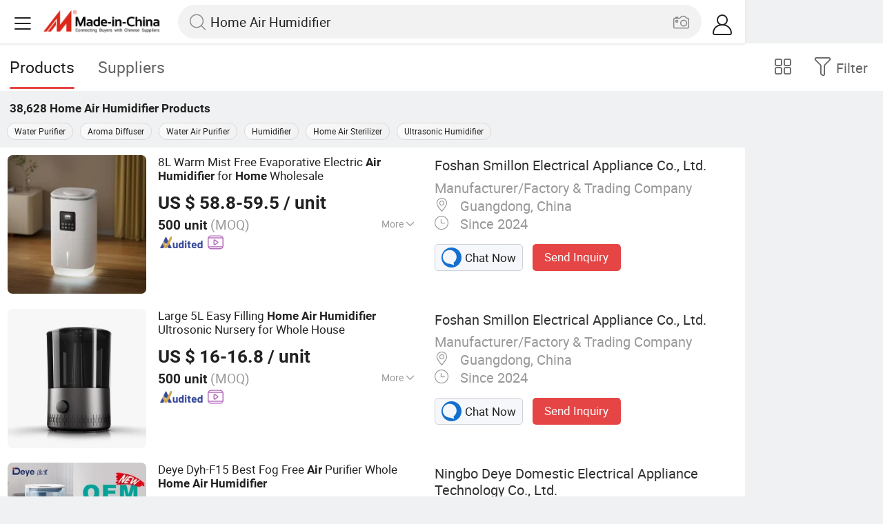

--- FILE ---
content_type: text/html;charset=UTF-8
request_url: https://m.made-in-china.com/hot-china-products/Home_Air_Humidifier.html
body_size: 35696
content:
<!DOCTYPE html>
<html lang="en">
<head>
    <meta charset="UTF-8">
    <meta name="viewport" content="initial-scale=1.0,user-scalable=no,maximum-scale=1,width=device-width" />
    <meta name="format-detection" content="telephone=no" />
    <meta name="referrer" content="unsafe-url"/>
    <link rel="dns-prefetch" href="//www.micstatic.com">
<link rel="preconnect" href="//www.micstatic.com">
<link rel="dns-prefetch" href="//image.made-in-china.com">
<link rel="preconnect" href="//image.made-in-china.com">
    	<title>China Home Air Humidifier, Home Air Humidifier Wholesale, Manufacturers, Price | Made-in-China.com</title>
	<meta name="keywords" content="China Home Air Humidifier, Home Air Humidifier, wholesale Home Air Humidifier, Home Air Humidifier manufacturers" />
	<meta name="description" content="China Home Air Humidifier manufacturers - wholesale 2019 high quality Home Air Humidifier products in best price from certified Chinese Water Purifier wholesalers, Aroma Diffuser manufacturers, suppliers and factory on Made-in-China.com" />
	<link rel="canonical" href="https://www.made-in-china.com/products-search/hot-china-products/Home_Air_Humidifier.html" >
	<link rel="next" href="https://m.made-in-china.com/hot-china-products/Home_Air_Humidifier-2.html"/>
    <style>body{margin:0 auto;}</style>
    <link class="J-async-css" rel="stylesheet" data-href="https://www.micstatic.com/landing/m/qp/css/qp_2b01a0fa.css" media="all" />
        <link type="text/css" rel="stylesheet" href="https://www.micstatic.com/landing/m/qp/css/new-header-fixed_47bdfe55.css" media="all" /> <link rel="apple-touch-icon-precomposed" href="https://www.micstatic.com/landing/img/apple-touch-icon-57x57-precomposed.png?_v=1769577717118" />
<link rel="apple-touch-icon-precomposed" sizes="72x72" href="https://www.micstatic.com/landing/img/apple-touch-icon-72x72-precomposed.png?_v=1769577717118" />
<link rel="apple-touch-icon-precomposed" sizes="114x114" href="https://www.micstatic.com/landing/img/apple-touch-icon-114x114-precomposed.png?_v=1769577717118" />
<link rel="apple-touch-icon-precomposed" sizes="144x144"href="https://www.micstatic.com/landing/img/apple-touch-icon-144x144-precomposed.png?_v=1769577717118" />
<meta name="theme-color" content="#fff">
                <link rel="alternate" hreflang="de" href="https://de.made-in-china.com/tag_search_product/Home-Air-Humidifier_uyggyogn_1.html" />
            <link rel="alternate" hreflang="hi" href="https://hi.made-in-china.com/tag_search_product/Home-Air-Humidifier_uyggyogn_1.html" />
            <link rel="alternate" hreflang="ru" href="https://ru.made-in-china.com/tag_search_product/Home-Air-Humidifier_uyggyogn_1.html" />
            <link rel="alternate" hreflang="pt" href="https://pt.made-in-china.com/tag_search_product/Home-Air-Humidifier_uyggyogn_1.html" />
            <link rel="alternate" hreflang="ko" href="https://kr.made-in-china.com/tag_search_product/Home-Air-Humidifier_uyggyogn_1.html" />
            <link rel="alternate" hreflang="en" href="https://m.made-in-china.com/hot-china-products/Home_Air_Humidifier.html" />
            <link rel="alternate" hreflang="it" href="https://it.made-in-china.com/tag_search_product/Home-Air-Humidifier_uyggyogn_1.html" />
            <link rel="alternate" hreflang="fr" href="https://fr.made-in-china.com/tag_search_product/Home-Air-Humidifier_uyggyogn_1.html" />
            <link rel="alternate" hreflang="es" href="https://es.made-in-china.com/tag_search_product/Home-Air-Humidifier_uyggyogn_1.html" />
            <link rel="alternate" hreflang="x-default" href="https://m.made-in-china.com/hot-china-products/Home_Air_Humidifier.html" />
            <link rel="alternate" hreflang="ar" href="https://sa.made-in-china.com/tag_search_product/Home-Air-Humidifier_uyggyogn_1.html" />
            <link rel="alternate" hreflang="vi" href="https://vi.made-in-china.com/tag_search_product/Home-Air-Humidifier_uyggyogn_1.html" />
            <link rel="alternate" hreflang="th" href="https://th.made-in-china.com/tag_search_product/Home-Air-Humidifier_uyggyogn_1.html" />
            <link rel="alternate" hreflang="ja" href="https://jp.made-in-china.com/tag_search_product/Home-Air-Humidifier_uyggyogn_1.html" />
            <link rel="alternate" hreflang="id" href="https://id.made-in-china.com/tag_search_product/Home-Air-Humidifier_uyggyogn_1.html" />
            <link rel="alternate" hreflang="nl" href="https://nl.made-in-china.com/tag_search_product/Home-Air-Humidifier_uyggyogn_1.html" />
            <link rel="alternate" hreflang="tr" href="https://tr.made-in-china.com/tag_search_product/Home-Air-Humidifier_uyggyogn_1.html" />
    <!-- Polyfill Code Begin --><script chaset="utf-8" type="text/javascript" src="https://www.micstatic.com/polyfill/polyfill-simplify_eb12d58d.js"></script><!-- Polyfill Code End --></head>
<body data-url="/en/qp/product/search?word=Home_Air_Humidifier&fromqp=1" probe-clarity="false" >
<input type="hidden" name="typeItem" value="search">
<input type="hidden" name="pageType" value="productKeyWordSearch" />
<input type="hidden" id="spider" value="1"/>
<input type="hidden" id="J-behavior-keyword" value="Home Air Humidifier" />
<input type="hidden" id="qaSource" value="2">
<input type="hidden" id="iqa-portrait" value="https://image.made-in-china.com/2f1j00NPobgdrcMAzv/8L-Warm-Mist-Free-Evaporative-Electric-Air-Humidifier-for-Home-Wholesale.jpg"/>
<input name="ads_word" id="ads_word" type="hidden" value="Home Air Humidifier">
<input type="hidden" id="qaABTest" value="b">
<input type="hidden" id="_form_uniq_id" value="">
<input type="hidden" name="user_behavior_trace_id" id="user_behavior_trace_id" value="1jg24cjrdb66l"/>
        <input type="hidden" id="sensor_pg_v" value="st:qp,m:Home Air Humidifier,p:1,tp:103,stp:10301,plate:list"/>
    <div class="J-shell" style="width: 100%;max-width: 1080px;margin: 0 auto;">
        <div style="border-bottom: 1px solid #dae0e5;">
            <img style="width: 100%;vertical-align: top;" src="[data-uri]" alt="">
        </div>
        <div>
            <img style="width: 100%;vertical-align: top;" src="[data-uri]" alt="">
        </div>
        <div>
            <img style="width: 100%;vertical-align: top;" src="[data-uri]" alt="">
        </div>
        <div>
            <img style="width: 100%;vertical-align: top;" src="[data-uri]" alt="">
        </div>
        <div>
            <img style="width: 100%;vertical-align: top;" src="[data-uri]" alt="">
        </div>
        <div>
            <img style="width: 100%;vertical-align: top;" src="[data-uri]" alt="">
        </div>
    </div>
<div class="wrap J-main-wrap" id="J-main" style="display: none;">
    <div id="m-header" ></div>
<script>
    function mHeaderSearchInit() {
        const funcName = 'mHeaderSearch';
        const app = new window[funcName]({target: document.getElementById('m-header'), props: {props: {"hi":"Hi","curLanCode":0,"about":[{"text":"About","link":"//m.made-in-china.com/about.html"},{"text":"User Agreement","link":"//m.made-in-china.com/terms"},{"text":"Privacy Policy","link":"//m.made-in-china.com/privacy"},{"text":"Contact","link":"mailto:buyerservice@made-in-china.com?subject=My question from mobile site"}],"certificate":{"copyright":"Copyright © 2026 Focus Technology Co., Ltd. All Rights Reserved","licence":null,"licenseCross":null,"icpRecord":null,"certificate":null,"businessLicense":null,"reserveNumber":null},"recommendedRankings":"Recommended Rankings","sites":[{"show":true,"text":"Star Buyer","link":"//m.made-in-china.com/tradeservice/star-buyer.html?uim_source=mobile&uim_medium=home_footer&uim_campaign=star_buyer"},{"show":true,"text":"PC Site","link":"https://www.made-in-china.com/productdirectory.do?subaction=hunt&style=b&mode=and&code=0&comProvince=nolimit&order=0&isOpenCorrection=1&org=top&keyword=&file=&searchType=0&word=Home Air Humidifier"},{"show":true,"text":"Insights","link":"https://insights.made-in-china.com/"}],"foreign":true,"products":[{"text":"Hot Products","link":"//m.made-in-china.com/quick-products/"},{"text":"Hot Products Price","link":"//m.made-in-china.com/quick-products-price/"},{"text":"Wholesale Hot Products","link":"//m.made-in-china.com/wholesale-quick-products/"}],"searchText":"Home Air Humidifier","pageType":"4","imgLoadingText":"Searching","joinFree":"Join Free","noneWord":"Please input keyword(s).","searchType":"0","searchBtn":"Search","signOut":null,"historyData":{"text":"Recent Searches","items":null},"logoUrl":null,"mlanKey":null,"showPicture":true,"slide":{"categories":{"show":true,"text":"Categories","icon":"icon-category","items":[{"text":"Manufacturing & Processing Machinery","link":"//m.made-in-china.com/catlist/Manufacturing-Processing-Machinery-1900000000.html","more":false},{"text":"Light Industry & Daily Use","link":"//m.made-in-china.com/catlist/Light-Industry-Daily-Use-1800000000.html","more":false},{"text":"Consumer Electronics","link":"//m.made-in-china.com/catlist/Consumer-Electronics-1400000000.html","more":false},{"text":"Construction & Decoration","link":"//m.made-in-china.com/catlist/Construction-Decoration-1500000000.html","more":false},{"text":"Industrial Equipment & Components","link":"//m.made-in-china.com/catlist/Industrial-Equipment-Components-3400000000.html","more":false},{"text":"Electrical & Electronics","link":"//m.made-in-china.com/catlist/Electrical-Electronics-1600000000.html","more":false},{"text":"Lights & Lighting","link":"//m.made-in-china.com/catlist/Lights-Lighting-3000000000.html","more":false},{"text":"View More","link":"//m.made-in-china.com/catlist","more":true}]},"rfq":{"show":true,"text":"Post Sourcing Request","icon":"icon-purchase","link":"//m.made-in-china.com/sourcing/tradeservice/quotation-request.html"},"getApp":{"show":true,"text":"Get App","icon":"icon-phone","link":"https://made-in-china.onelink.me/BKpe?af_xp=custom&pid=touch&is_retargeting=true&af_click_lookback=7d&af_cost_value=0&af_cost_currency=USD&af_dp=micbuyer%3A%2F%2Flauncher&c=homepage%20header-2025&pv_id="},"languages":{"show":true,"icon":"icon-earth","items":[{"text":"English","link":"//m.made-in-china.com","lanCode":0},{"text":"Español","link":"//es.made-in-china.com","lanCode":5},{"text":"Português","link":"//pt.made-in-china.com","lanCode":4},{"text":"Français","link":"//fr.made-in-china.com","lanCode":2},{"text":"Русский язык","link":"//ru.made-in-china.com","lanCode":3},{"text":"Italiano","link":"//it.made-in-china.com","lanCode":8},{"text":"Deutsch","link":"//de.made-in-china.com","lanCode":6},{"text":"Nederlands","link":"//nl.made-in-china.com","lanCode":7},{"text":"العربية","link":"//sa.made-in-china.com","lanCode":9},{"text":"한국의","link":"//kr.made-in-china.com","lanCode":11},{"text":"日本語","link":"//jp.made-in-china.com","lanCode":10},{"text":"हिन्दी","link":"//hi.made-in-china.com","lanCode":12},{"text":"ภาษาไทย","link":"//th.made-in-china.com","lanCode":13},{"text":"Türkçe","link":"//tr.made-in-china.com","lanCode":14},{"text":"Tiếng Việt","link":"//vi.made-in-china.com","lanCode":15},{"text":"Bahasa Indonesia","link":"//id.made-in-china.com","lanCode":16}]},"contact":{"show":true,"text":"Contact Us","icon":"icon-service-waiter","link":"//m.made-in-china.com/contact/liveChat"},"policy":[{"text":"User Agreement","link":"//m.made-in-china.com/terms"},{"text":"Privacy Policy","link":"//m.made-in-china.com/privacy"}],"hi":"Hi"},"signIn":"Sign In","searchItem":[{"text":"Products","link":"//m.made-in-china.com/search/product","type":"0","searchPlaceHolder":"Search Products"},{"text":"Suppliers","link":"//m.made-in-china.com/search/supplier","type":"1","searchPlaceHolder":"Search Suppliers"}],"formData":null,"userType":"1","account":{"show":true,"icon":"icon-personal","showOnlineOrders":true,"userInfo":{"userName":null,"userType":"1","login":false},"items":[{"key":"inquiries","text":"Inquiries","icon":"icon-mail","link":"//m.made-in-china.com/inquiry","tip":"dot","dataLabel":"unReadMessageNumber"},{"key":"chats","text":"Chats","icon":"icon-tm","link":"//m.made-in-china.com/webtm/contacts#webim-touch/contacts","tip":"text","dataLabel":"unReadTmNumber"},{"key":"quotations","text":"Quotations","icon":"icon-buyer-sourcing","link":"//m.made-in-china.com/rfq/manage/received","tip":"dot","dataLabel":"unReadQuotationNumber"},{"key":"onlineOrders","text":"My Orders","icon":"icon-online-orders","link":"//m.made-in-china.com/trade/buyer/order/page.html","tip":null,"dataLabel":null},{"key":"ratingReviews","text":"Rating & Reviews","icon":"icon-rating-reviews","link":"//m.made-in-china.com/user/review/list","tip":"dot","dataLabel":"unReadReviewNumber"},{"key":"favorites","text":"Favorites","icon":"icon-star","link":"//m.made-in-china.com/favorite/product","tip":null,"dataLabel":null},{"key":"follow","text":"Follow","icon":"icon-heart","link":"//m.made-in-china.com/buyer/follow/supplier","tip":null,"dataLabel":null},{"key":"associates","text":"Associates","icon":"icon-associates","link":"//m.made-in-china.com/buyer/associates/list?timeSelectType=5&pageSize=20","tip":null,"dataLabel":null}],"external":[{"icon":"icon-purchase","text":"Post Sourcing Request","link":"//m.made-in-china.com/rfq/post"}],"login":false}}}});
		const hoc=o=>(o.__proto__.$get=function(o){return this.$$.ctx[this.$$.props[o]]},o.__proto__.$getKeys=function(){return Object.keys(this.$$.props)},o.__proto__.$getProps=function(){return this.$get("props")},o.__proto__.$setProps=function(o){var t=this.$getKeys(),s={},p=this;t.forEach(function(o){s[o]=p.$get(o)}),s.props=Object.assign({},s.props,o),this.$set(s)},o.__proto__.$help=function(){console.log("\n            $set(props): void             | 设置props的值\n            $get(key: string): any        | 获取props指定key的值\n            $getKeys(): string[]          | 获取props所有key\n            $getProps(): any              | 获取props里key为props的值（适用nail）\n            $setProps(params: any): void  | 设置props里key为props的值（适用nail）\n            $on(ev, callback): func       | 添加事件监听，返回移除事件监听的函数\n            $destroy(): void              | 销毁组件并触发onDestroy事件\n        ")},o);
        window[`${funcName}Api`] = hoc(app);
    };
</script><script type="text/javascript" crossorigin="anonymous" onload="mHeaderSearchInit()" src="https://www.micstatic.com/nail/m/header-search_890d7499.js"></script>    <div class="mask-wrap J-mask-wrap" style=""></div>
    <div class="page grid J-page-wrap">
                    <div class="func-bar cf">
                <div class="func-bar-wrap">
                    <div class="search-tabs fl">
                        <span class="search-tab selected"><h2>Products</h2></span>
                        <a href="//www.made-in-china.com/manufacturers/home-air-humidifier.html" class="search-tab"><h2>Suppliers</h2></a>
                    </div>
                    <span class="func-box">
	                <span class="J-refine" id="J-sp-open" ads-data="st:68"><i class="icon icon-filter"></i><b>Filter</b></span>
	                <span class="showcase J-showcase">
	                    <i class="icon icon-gallery"></i>
	                    <b>Gallery</b>
	                </span>
	            </span>
                </div>
            </div>
            <div class="total-num J-total-num"><b>38,628</b> <h1 class="keyword-seo">Home Air Humidifier</h1> Products</div>
                            <div class="promotion-words" faw-module="Related_sch_top" ads-data>
                                            <a href="//m.made-in-china.com/hot-china-products/Water_Purifier.html">Water Purifier</a>
                                            <a href="//m.made-in-china.com/hot-china-products/Aroma_Diffuser.html">Aroma Diffuser</a>
                                            <a href="//m.made-in-china.com/hot-china-products/Water_Air_Purifier.html">Water Air Purifier</a>
                                            <a href="//m.made-in-china.com/hot-china-products/Humidifier.html">Humidifier</a>
                                            <a href="//m.made-in-china.com/hot-china-products/Home_Air_Sterilizer.html">Home Air Sterilizer</a>
                                            <a href="//m.made-in-china.com/hot-china-products/Ultrasonic_Humidifier.html">Ultrasonic Humidifier</a>
                                    </div>
                                    <div class="row-air J-no-result" style="display:none">
            <div class="no-result">
                <p>	Sorry! No matches were found. </p>
            </div>
        </div>
        <input type="hidden" name="buryingPointSource" value="2">
        <div class="products-wrap cf J-items-wrap ">
            <input type="hidden" class="J-showGetBuyerApp" value=""/>
<div
        faw-module="Search_prod_list" class="list-item cf J-item-wrap J-wave wave-classic J-pagetag-1 "
>
    <div class="products-box J-product cf" data-url="https://m.made-in-china.com/product/8L-Warm-Mist-Free-Evaporative-Electric-Air-Humidifier-for-Home-Wholesale-2052404692.html">
        <a rel="nofollow" class="products-img" faw-exposure href="https://m.made-in-china.com/product/8L-Warm-Mist-Free-Evaporative-Electric-Air-Humidifier-for-Home-Wholesale-2052404692.html" ads-data="t:80,abt:,aid:,srv_id:,ads_tp:,flx_deliv_tp:comb,si:1,pcid:JdxGtjklsgDu,pdid:oEprQwDKacRl,a:1,mds:36,pa:2,st:8"> <img
                data-original="https://image.made-in-china.com/201f0j00NPobgdrcMAzv/8L-Warm-Mist-Free-Evaporative-Electric-Air-Humidifier-for-Home-Wholesale.webp"
                src="https://www.micstatic.com/landing/m/qp/img/lazy-loading.png?_v=1769577717118"
                alt="8L Warm Mist Free Evaporative Electric Air Humidifier for Home Wholesale" />
                            <div class="prod-mark-wrap">
                                                                            </div>
                    </a>
        <div class="products-info">
            <h3 class="pro-name">
                <a href="https://m.made-in-china.com/product/8L-Warm-Mist-Free-Evaporative-Electric-Air-Humidifier-for-Home-Wholesale-2052404692.html" ads-data="t:80,abt:,aid:,srv_id:,ads_tp:,flx_deliv_tp:comb,si:1,pcid:JdxGtjklsgDu,pdid:oEprQwDKacRl,a:1,mds:36,pa:2,st:2">
                    <i class="J-activity-flag-tag" data-pdid='oEprQwDKacRl'></i>
                    8L Warm Mist Free Evaporative Electric <strong>Air</strong> <strong>Humidifier</strong> for <strong>Home</strong> Wholesale
                </a>
            </h3>
            <div class="J-deal-activity-tag" data-pdid='oEprQwDKacRl'></div>
                            <div class="pro-price">
                    <span class="pro-price-fob">US $ 58.8-59.5</span> /
                    unit
                    <span class="tip-fob notranslate">FOB</span>
                </div>
                                        <div class="pro-moq">
                    500 unit <span>(MOQ)</span>
                </div>
                            <div class="pro-kword">
                    <div class="pro-kword-downshow J-down-show"><span class="pro-kword-more">More</span><span class="icon-down-show icon"></span></div>
                                            <div class="main-content J-main-content">Main Products: <span class="main-product">Humidifier, Air Humidifier, Ultrasonic Humidifier, Evaporative Humidifier, Air Washer, Steam Humidifier, Air Complex, Air Purifier </span></div>
                                    </div>
                            <a fun-inquiry-product class="func-item contact-supplier J-contact-supplier J-wave waves-blue-light" rel="nofollow" href="https://m.made-in-china.com/inquiry/send/product/2052404692?from=search&target=prod&word=Home+Air+Humidifier&plant=en&lan=en" ads-data="t:80,abt:,aid:,srv_id:,ads_tp:,flx_deliv_tp:comb,si:1,pcid:JdxGtjklsgDu,pdid:oEprQwDKacRl,a:1,mds:36,pa:2,st:24">
                    Contact Supplier
                </a>
                        <div class="medal">
                                                            <img class="ico" src='https://www.micstatic.com/common/img/icon-new/as_32.png?_v=1769577717118' alt="Audited Supplier" /></span>
                                                                <a href="//www.made-in-china.com/video-channel/smillon_oEprQwDKacRl_8L-Warm-Mist-Free-Evaporative-Electric-Air-Humidifier-for-Home-Wholesale.html" target="_blank" ads-data="st:15">
                            <img class="ico ico-video" src='https://www.micstatic.com/common/img/logo/video_d4fb84a2.svg'/>
                        </a>
                                                </div>
        </div>
        <span class="other-info J-other-info"><i
                class="icon icon-more"></i></span>
    </div>
    <div class="company-box J-company">
        <div class="info-wrap">
            <div class="company-name">
                <a href="https://m.made-in-china.com/company-smillon/" ads-data="t:80,abt:,aid:,srv_id:,ads_tp:,flx_deliv_tp:comb,si:1,pcid:JdxGtjklsgDu,pdid:oEprQwDKacRl,a:1,mds:36,pa:2,st:3">Foshan Smillon Electrical Appliance Co., Ltd.</a>
            </div>
            <p class="business-type">Manufacturer/Factory & Trading Company</p>
            <div class="company-info">
                                    <span class="company-location"><i
                            class="icon icon-coordinate"></i>
                        Guangdong, China </span>
                                                    <span class="company-age"> <i class="icon icon-clock"></i>
                        Since 2024
                    </span>
                            </div>
        </div>
        <div class="contact-type cf">
            <a class="btn btn-chat J-wave"
               rel="nofollow"
               href="/webtm/chat?companyId=1930513084&productId=2052404692&from=p_list" ads-data="t:80,abt:,aid:,srv_id:,ads_tp:,flx_deliv_tp:comb,si:1,pcid:JdxGtjklsgDu,pdid:oEprQwDKacRl,a:1,mds:36,pa:2,st:13"><i
                    class="icon icon-tm"></i>Chat Now</a> <a rel="nofollow" class="btn btn-send J-wave" href="https://m.made-in-china.com/inquiry/send/product/2052404692?from=search&target=prod&word=Home+Air+Humidifier&plant=en&lan=en" ads-data="t:80,abt:,aid:,srv_id:,ads_tp:,flx_deliv_tp:comb,si:1,pcid:JdxGtjklsgDu,pdid:oEprQwDKacRl,a:1,mds:36,pa:2,st:24">Send Inquiry</a>
        </div>
    </div>
</div>
<div
        faw-module="Search_prod_list" class="list-item cf J-item-wrap J-wave wave-classic "
>
    <div class="products-box J-product cf" data-url="https://m.made-in-china.com/product/Large-5L-Easy-Filling-Home-Air-Humidifier-Ultrosonic-Nursery-for-Whole-House-2144995625.html">
        <a rel="nofollow" class="products-img" faw-exposure href="https://m.made-in-china.com/product/Large-5L-Easy-Filling-Home-Air-Humidifier-Ultrosonic-Nursery-for-Whole-House-2144995625.html" ads-data="t:80,abt:,aid:,srv_id:,ads_tp:,flx_deliv_tp:comb,si:1,pcid:JdxGtjklsgDu,pdid:MTHrOUwxXlkW,a:2,mds:36,pa:2,st:8"> <img
                data-original="https://image.made-in-china.com/201f0j00QEUvozYPWtqf/Large-5L-Easy-Filling-Home-Air-Humidifier-Ultrosonic-Nursery-for-Whole-House.webp"
                src="https://www.micstatic.com/landing/m/qp/img/lazy-loading.png?_v=1769577717118"
                alt="Large 5L Easy Filling Home Air Humidifier Ultrosonic Nursery for Whole House" />
                            <div class="prod-mark-wrap">
                                                                            </div>
                    </a>
        <div class="products-info">
            <h3 class="pro-name">
                <a href="https://m.made-in-china.com/product/Large-5L-Easy-Filling-Home-Air-Humidifier-Ultrosonic-Nursery-for-Whole-House-2144995625.html" ads-data="t:80,abt:,aid:,srv_id:,ads_tp:,flx_deliv_tp:comb,si:1,pcid:JdxGtjklsgDu,pdid:MTHrOUwxXlkW,a:2,mds:36,pa:2,st:2">
                    <i class="J-activity-flag-tag" data-pdid='MTHrOUwxXlkW'></i>
                    Large 5L Easy Filling <strong>Home</strong> <strong>Air</strong> <strong>Humidifier</strong> Ultrosonic Nursery for Whole House
                </a>
            </h3>
            <div class="J-deal-activity-tag" data-pdid='MTHrOUwxXlkW'></div>
                            <div class="pro-price">
                    <span class="pro-price-fob">US $ 16-16.8</span> /
                    unit
                    <span class="tip-fob notranslate">FOB</span>
                </div>
                                        <div class="pro-moq">
                    500 unit <span>(MOQ)</span>
                </div>
                            <div class="pro-kword">
                    <div class="pro-kword-downshow J-down-show"><span class="pro-kword-more">More</span><span class="icon-down-show icon"></span></div>
                                            <div class="main-content J-main-content"><span class="main-product">Usage :</span> Home</div>
                                    </div>
                            <a fun-inquiry-product class="func-item contact-supplier J-contact-supplier J-wave waves-blue-light" rel="nofollow" href="https://m.made-in-china.com/inquiry/send/product/2144995625?from=search&target=prod&word=Home+Air+Humidifier&plant=en&lan=en" ads-data="t:80,abt:,aid:,srv_id:,ads_tp:,flx_deliv_tp:comb,si:1,pcid:JdxGtjklsgDu,pdid:MTHrOUwxXlkW,a:2,mds:36,pa:2,st:24">
                    Contact Supplier
                </a>
                        <div class="medal">
                                                            <img class="ico" src='https://www.micstatic.com/common/img/icon-new/as_32.png?_v=1769577717118' alt="Audited Supplier" /></span>
                                                                <a href="//www.made-in-china.com/video-channel/smillon_MTHrOUwxXlkW_Large-5L-Easy-Filling-Home-Air-Humidifier-Ultrosonic-Nursery-for-Whole-House.html" target="_blank" ads-data="st:15">
                            <img class="ico ico-video" src='https://www.micstatic.com/common/img/logo/video_d4fb84a2.svg'/>
                        </a>
                                                </div>
        </div>
        <span class="other-info J-other-info"><i
                class="icon icon-more"></i></span>
    </div>
    <div class="company-box J-company">
        <div class="info-wrap">
            <div class="company-name">
                <a href="https://m.made-in-china.com/company-smillon/" ads-data="t:80,abt:,aid:,srv_id:,ads_tp:,flx_deliv_tp:comb,si:1,pcid:JdxGtjklsgDu,pdid:MTHrOUwxXlkW,a:2,mds:36,pa:2,st:3">Foshan Smillon Electrical Appliance Co., Ltd.</a>
            </div>
            <p class="business-type">Manufacturer/Factory & Trading Company</p>
            <div class="company-info">
                                    <span class="company-location"><i
                            class="icon icon-coordinate"></i>
                        Guangdong, China </span>
                                                    <span class="company-age"> <i class="icon icon-clock"></i>
                        Since 2024
                    </span>
                            </div>
        </div>
        <div class="contact-type cf">
            <a class="btn btn-chat J-wave"
               rel="nofollow"
               href="/webtm/chat?companyId=1930513084&productId=2144995625&from=p_list" ads-data="t:80,abt:,aid:,srv_id:,ads_tp:,flx_deliv_tp:comb,si:1,pcid:JdxGtjklsgDu,pdid:MTHrOUwxXlkW,a:2,mds:36,pa:2,st:13"><i
                    class="icon icon-tm"></i>Chat Now</a> <a rel="nofollow" class="btn btn-send J-wave" href="https://m.made-in-china.com/inquiry/send/product/2144995625?from=search&target=prod&word=Home+Air+Humidifier&plant=en&lan=en" ads-data="t:80,abt:,aid:,srv_id:,ads_tp:,flx_deliv_tp:comb,si:1,pcid:JdxGtjklsgDu,pdid:MTHrOUwxXlkW,a:2,mds:36,pa:2,st:24">Send Inquiry</a>
        </div>
    </div>
</div>
<div
        faw-module="Search_prod_list" class="list-item cf J-item-wrap J-wave wave-classic "
>
    <div class="products-box J-product cf" data-url="https://m.made-in-china.com/product/Deye-Dyh-F15-Best-Fog-Free-Air-Purifier-Whole-Home-Air-Humidifier-2091985592.html">
        <a rel="nofollow" class="products-img" faw-exposure href="https://m.made-in-china.com/product/Deye-Dyh-F15-Best-Fog-Free-Air-Purifier-Whole-Home-Air-Humidifier-2091985592.html" ads-data="t:80,abt:,aid:,srv_id:,ads_tp:,flx_deliv_tp:comb,si:1,pcid:woBmrDlTanIi,pdid:VETUCdZkLOrh,a:3,mds:36,pa:2,st:8"> <img
                data-original="https://image.made-in-china.com/201f0j00MSRBHItLhpcN/Deye-Dyh-F15-Best-Fog-Free-Air-Purifier-Whole-Home-Air-Humidifier.webp"
                src="https://www.micstatic.com/landing/m/qp/img/lazy-loading.png?_v=1769577717118"
                alt="Deye Dyh-F15 Best Fog Free Air Purifier Whole Home Air Humidifier" />
                            <div class="prod-mark-wrap">
                                            <div class="prod-video-mark-new"></div>
                                                                            </div>
                    </a>
        <div class="products-info">
            <h3 class="pro-name">
                <a href="https://m.made-in-china.com/product/Deye-Dyh-F15-Best-Fog-Free-Air-Purifier-Whole-Home-Air-Humidifier-2091985592.html" ads-data="t:80,abt:,aid:,srv_id:,ads_tp:,flx_deliv_tp:comb,si:1,pcid:woBmrDlTanIi,pdid:VETUCdZkLOrh,a:3,mds:36,pa:2,st:2">
                    <i class="J-activity-flag-tag" data-pdid='VETUCdZkLOrh'></i>
                    Deye Dyh-F15 Best Fog Free <strong>Air</strong> Purifier Whole <strong>Home</strong> <strong>Air</strong> <strong>Humidifier</strong>
                </a>
            </h3>
            <div class="J-deal-activity-tag" data-pdid='VETUCdZkLOrh'></div>
                            <div class="pro-price">
                    <span class="pro-price-fob">US $ 120-140</span> /
                    Piece
                    <span class="tip-fob notranslate">FOB</span>
                </div>
                                        <div class="pro-moq">
                    110 Pieces <span>(MOQ)</span>
                </div>
                            <div class="pro-kword">
                    <div class="pro-kword-downshow J-down-show"><span class="pro-kword-more">More</span><span class="icon-down-show icon"></span></div>
                                            <div class="main-content J-main-content">Main Products: <span class="main-product">Dehumidifier </span></div>
                                    </div>
                            <a fun-inquiry-product class="func-item contact-supplier J-contact-supplier J-wave waves-blue-light" rel="nofollow" href="https://m.made-in-china.com/inquiry/send/product/2091985592?from=search&target=prod&word=Home+Air+Humidifier&plant=en&lan=en" ads-data="t:80,abt:,aid:,srv_id:,ads_tp:,flx_deliv_tp:comb,si:1,pcid:woBmrDlTanIi,pdid:VETUCdZkLOrh,a:3,mds:36,pa:2,st:24">
                    Contact Supplier
                </a>
                        <div class="medal">
                                                            <img class="ico" src='https://www.micstatic.com/common/img/icon-new/as_32.png?_v=1769577717118' alt="Audited Supplier" /></span>
                                                                <a href="//www.made-in-china.com/video-channel/nbdeye_VETUCdZkLOrh_Deye-Dyh-F15-Best-Fog-Free-Air-Purifier-Whole-Home-Air-Humidifier.html" target="_blank" ads-data="st:15">
                            <img class="ico ico-video" src='https://www.micstatic.com/common/img/logo/video_d4fb84a2.svg'/>
                        </a>
                                                </div>
        </div>
        <span class="other-info J-other-info"><i
                class="icon icon-more"></i></span>
    </div>
    <div class="company-box J-company">
        <div class="info-wrap">
            <div class="company-name">
                <a href="https://m.made-in-china.com/company-nbdeye/" ads-data="t:80,abt:,aid:,srv_id:,ads_tp:,flx_deliv_tp:comb,si:1,pcid:woBmrDlTanIi,pdid:VETUCdZkLOrh,a:3,mds:36,pa:2,st:3">Ningbo Deye Domestic Electrical Appliance Technology Co., Ltd.</a>
            </div>
            <p class="business-type">Manufacturer/Factory & Trading Company</p>
            <div class="company-info">
                                    <span class="company-location"><i
                            class="icon icon-coordinate"></i>
                        Zhejiang, China </span>
                                                    <span class="company-age"> <i class="icon icon-clock"></i>
                        Since 2011
                    </span>
                            </div>
        </div>
        <div class="contact-type cf">
            <a class="btn btn-chat J-wave"
               rel="nofollow"
               href="/webtm/chat?companyId=607424944&productId=2091985592&from=p_list" ads-data="t:80,abt:,aid:,srv_id:,ads_tp:,flx_deliv_tp:comb,si:1,pcid:woBmrDlTanIi,pdid:VETUCdZkLOrh,a:3,mds:36,pa:2,st:13"><i
                    class="icon icon-tm"></i>Chat Now</a> <a rel="nofollow" class="btn btn-send J-wave" href="https://m.made-in-china.com/inquiry/send/product/2091985592?from=search&target=prod&word=Home+Air+Humidifier&plant=en&lan=en" ads-data="t:80,abt:,aid:,srv_id:,ads_tp:,flx_deliv_tp:comb,si:1,pcid:woBmrDlTanIi,pdid:VETUCdZkLOrh,a:3,mds:36,pa:2,st:24">Send Inquiry</a>
        </div>
    </div>
</div>
<div
        faw-module="Search_prod_list" class="list-item cf J-item-wrap J-wave wave-classic "
>
    <div class="products-box J-product cf" data-url="https://m.made-in-china.com/product/Quiet-Operation-Air-Evenly-Compact-Office-Quiet-Bedroom-Air-Home-Humidifier-2268278285.html">
        <a rel="nofollow" class="products-img" faw-exposure href="https://m.made-in-china.com/product/Quiet-Operation-Air-Evenly-Compact-Office-Quiet-Bedroom-Air-Home-Humidifier-2268278285.html" ads-data="t:80,abt:,aid:,srv_id:,ads_tp:,flx_deliv_tp:comb,si:1,pcid:RZutFPrMbgDi,pdid:RYCUKspbloVy,a:4,mds:36,pa:2,st:8"> <img
                data-original="https://image.made-in-china.com/201f0j00hQUqvZScEoVe/Quiet-Operation-Air-Evenly-Compact-Office-Quiet-Bedroom-Air-Home-Humidifier.webp"
                src="https://www.micstatic.com/landing/m/qp/img/lazy-loading.png?_v=1769577717118"
                alt="Quiet Operation Air Evenly Compact Office Quiet Bedroom Air Home Humidifier" />
                            <div class="prod-mark-wrap">
                                            <div class="prod-video-mark-new"></div>
                                                                            </div>
                    </a>
        <div class="products-info">
            <h3 class="pro-name">
                <a href="https://m.made-in-china.com/product/Quiet-Operation-Air-Evenly-Compact-Office-Quiet-Bedroom-Air-Home-Humidifier-2268278285.html" ads-data="t:80,abt:,aid:,srv_id:,ads_tp:,flx_deliv_tp:comb,si:1,pcid:RZutFPrMbgDi,pdid:RYCUKspbloVy,a:4,mds:36,pa:2,st:2">
                    <i class="J-activity-flag-tag" data-pdid='RYCUKspbloVy'></i>
                    Quiet Operation <strong>Air</strong> Evenly Compact Office Quiet Bedroom <strong>Air</strong> <strong>Home</strong> <strong>Humidifier</strong>
                </a>
            </h3>
            <div class="J-deal-activity-tag" data-pdid='RYCUKspbloVy'></div>
                            <div class="pro-price">
                    <span class="pro-price-fob">US $ 12.8-13.79</span> /
                    Piece
                    <span class="tip-fob notranslate">FOB</span>
                </div>
                                        <div class="pro-moq">
                    1 Piece <span>(MOQ)</span>
                </div>
                            <div class="pro-kword">
                    <div class="pro-kword-downshow J-down-show"><span class="pro-kword-more">More</span><span class="icon-down-show icon"></span></div>
                                            <div class="main-content J-main-content"><span class="main-product">Style :</span> Portable</div>
                                    </div>
                            <a fun-inquiry-product class="func-item contact-supplier J-contact-supplier J-wave waves-blue-light" rel="nofollow" href="https://m.made-in-china.com/inquiry/send/product/2268278285?from=search&target=prod&word=Home+Air+Humidifier&plant=en&lan=en" ads-data="t:80,abt:,aid:,srv_id:,ads_tp:,flx_deliv_tp:comb,si:1,pcid:RZutFPrMbgDi,pdid:RYCUKspbloVy,a:4,mds:36,pa:2,st:24">
                    Contact Supplier
                </a>
                        <div class="medal">
                                                            <img class="ico" src='https://www.micstatic.com/common/img/icon-new/as_32.png?_v=1769577717118' alt="Audited Supplier" /></span>
                                            <i class="ico ico-deal ver-top"></i>
                                                                <a href="//www.made-in-china.com/video-channel/mktslkt-a_RYCUKspbloVy_Quiet-Operation-Air-Evenly-Compact-Office-Quiet-Bedroom-Air-Home-Humidifier.html" target="_blank" ads-data="st:15">
                            <img class="ico ico-video" src='https://www.micstatic.com/common/img/logo/video_d4fb84a2.svg'/>
                        </a>
                                                </div>
        </div>
        <span class="other-info J-other-info"><i
                class="icon icon-more"></i></span>
    </div>
    <div class="company-box J-company">
        <div class="info-wrap">
            <div class="company-name">
                <a href="https://m.made-in-china.com/company-mktslkt-a/" ads-data="t:80,abt:,aid:,srv_id:,ads_tp:,flx_deliv_tp:comb,si:1,pcid:RZutFPrMbgDi,pdid:RYCUKspbloVy,a:4,mds:36,pa:2,st:3">Market Union Co., Ltd.</a>
            </div>
            <p class="business-type">Trading Company</p>
            <div class="company-info">
                                    <span class="company-location"><i
                            class="icon icon-coordinate"></i>
                        Zhejiang, China </span>
                                                    <span class="company-age"> <i class="icon icon-clock"></i>
                        Since 2010
                    </span>
                            </div>
        </div>
        <div class="contact-type cf">
            <a class="btn btn-chat J-wave"
               rel="nofollow"
               href="/webtm/chat?companyId=1933294234&productId=2268278285&from=p_list" ads-data="t:80,abt:,aid:,srv_id:,ads_tp:,flx_deliv_tp:comb,si:1,pcid:RZutFPrMbgDi,pdid:RYCUKspbloVy,a:4,mds:36,pa:2,st:13"><i
                    class="icon icon-tm"></i>Chat Now</a> <a rel="nofollow" class="btn btn-send J-wave" href="https://m.made-in-china.com/inquiry/send/product/2268278285?from=search&target=prod&word=Home+Air+Humidifier&plant=en&lan=en" ads-data="t:80,abt:,aid:,srv_id:,ads_tp:,flx_deliv_tp:comb,si:1,pcid:RZutFPrMbgDi,pdid:RYCUKspbloVy,a:4,mds:36,pa:2,st:24">Send Inquiry</a>
        </div>
    </div>
</div>
<div
        faw-module="Search_prod_list" class="list-item cf J-item-wrap J-wave wave-classic "
>
    <div class="products-box J-product cf" data-url="https://m.made-in-china.com/product/Baby-Home-Bedroom-Office-Silent-Air-Replenishment-and-Fragrance-Dispenser-Small-Desktop-Ultrasonic-Flame-Humidifier-1971050702.html">
        <a rel="nofollow" class="products-img" faw-exposure href="https://m.made-in-china.com/product/Baby-Home-Bedroom-Office-Silent-Air-Replenishment-and-Fragrance-Dispenser-Small-Desktop-Ultrasonic-Flame-Humidifier-1971050702.html" ads-data="t:80,abt:,aid:,srv_id:,ads_tp:,flx_deliv_tp:comb,si:1,pcid:XZlfYVDuZUHC,pdid:XwafhQnMsBUJ,a:5,mds:36,pa:2,st:8"> <img
                data-original="https://image.made-in-china.com/201f0j00jNuiSMYIMOgn/Baby-Home-Bedroom-Office-Silent-Air-Replenishment-and-Fragrance-Dispenser-Small-Desktop-Ultrasonic-Flame-Humidifier.webp"
                src="https://www.micstatic.com/landing/m/qp/img/lazy-loading.png?_v=1769577717118"
                alt="Baby Home Bedroom Office Silent Air Replenishment and Fragrance Dispenser Small Desktop Ultrasonic Flame Humidifier" />
                            <div class="prod-mark-wrap">
                                            <div class="prod-video-mark-new"></div>
                                                                            </div>
                    </a>
        <div class="products-info">
            <h3 class="pro-name">
                <a href="https://m.made-in-china.com/product/Baby-Home-Bedroom-Office-Silent-Air-Replenishment-and-Fragrance-Dispenser-Small-Desktop-Ultrasonic-Flame-Humidifier-1971050702.html" ads-data="t:80,abt:,aid:,srv_id:,ads_tp:,flx_deliv_tp:comb,si:1,pcid:XZlfYVDuZUHC,pdid:XwafhQnMsBUJ,a:5,mds:36,pa:2,st:2">
                    <i class="J-activity-flag-tag" data-pdid='XwafhQnMsBUJ'></i>
                    Baby <strong>Home</strong> Bedroom Office Silent <strong>Air</strong> Replenishment and Fragrance Dispenser Small Desktop Ultrasonic Flame <strong>Humidifier</strong>
                </a>
            </h3>
            <div class="J-deal-activity-tag" data-pdid='XwafhQnMsBUJ'></div>
                            <div class="pro-price">
                    <span class="pro-price-fob">US $ 7.5-8.5</span> /
                    Piece
                    <span class="tip-fob notranslate">FOB</span>
                </div>
                                        <div class="pro-moq">
                    600 Pieces <span>(MOQ)</span>
                </div>
                            <div class="pro-kword">
                    <div class="pro-kword-downshow J-down-show"><span class="pro-kword-more">More</span><span class="icon-down-show icon"></span></div>
                                            <div class="main-content J-main-content">Main Products: <span class="main-product">Humidifier, Circulating Fans, Aroma Diffuser, Pet Water Dispenser </span></div>
                                    </div>
                            <a fun-inquiry-product class="func-item contact-supplier J-contact-supplier J-wave waves-blue-light" rel="nofollow" href="https://m.made-in-china.com/inquiry/send/product/1971050702?from=search&target=prod&word=Home+Air+Humidifier&plant=en&lan=en" ads-data="t:80,abt:,aid:,srv_id:,ads_tp:,flx_deliv_tp:comb,si:1,pcid:XZlfYVDuZUHC,pdid:XwafhQnMsBUJ,a:5,mds:36,pa:2,st:24">
                    Contact Supplier
                </a>
                        <div class="medal">
                                                            <img class="ico" src='https://www.micstatic.com/common/img/icon-new/as_32.png?_v=1769577717118' alt="Audited Supplier" /></span>
                                            <i class="ico ico-deal ver-top"></i>
                                                                <a href="//www.made-in-china.com/video-channel/qzml9391_XwafhQnMsBUJ_Baby-Home-Bedroom-Office-Silent-Air-Replenishment-and-Fragrance-Dispenser-Small-Desktop-Ultrasonic-Flame-Humidifier.html" target="_blank" ads-data="st:15">
                            <img class="ico ico-video" src='https://www.micstatic.com/common/img/logo/video_d4fb84a2.svg'/>
                        </a>
                                                </div>
        </div>
        <span class="other-info J-other-info"><i
                class="icon icon-more"></i></span>
    </div>
    <div class="company-box J-company">
        <div class="info-wrap">
            <div class="company-name">
                <a href="https://m.made-in-china.com/company-qzml9391/" ads-data="t:80,abt:,aid:,srv_id:,ads_tp:,flx_deliv_tp:comb,si:1,pcid:XZlfYVDuZUHC,pdid:XwafhQnMsBUJ,a:5,mds:36,pa:2,st:3">Quanzhou Mailuo Technology Co., Ltd.</a>
            </div>
            <p class="business-type">Trading Company</p>
            <div class="company-info">
                                    <span class="company-location"><i
                            class="icon icon-coordinate"></i>
                        Fujian, China </span>
                                                    <span class="company-age"> <i class="icon icon-clock"></i>
                        Since 2022
                    </span>
                            </div>
        </div>
        <div class="contact-type cf">
            <a class="btn btn-chat J-wave"
               rel="nofollow"
               href="/webtm/chat?companyId=1924428754&productId=1971050702&from=p_list" ads-data="t:80,abt:,aid:,srv_id:,ads_tp:,flx_deliv_tp:comb,si:1,pcid:XZlfYVDuZUHC,pdid:XwafhQnMsBUJ,a:5,mds:36,pa:2,st:13"><i
                    class="icon icon-tm"></i>Chat Now</a> <a rel="nofollow" class="btn btn-send J-wave" href="https://m.made-in-china.com/inquiry/send/product/1971050702?from=search&target=prod&word=Home+Air+Humidifier&plant=en&lan=en" ads-data="t:80,abt:,aid:,srv_id:,ads_tp:,flx_deliv_tp:comb,si:1,pcid:XZlfYVDuZUHC,pdid:XwafhQnMsBUJ,a:5,mds:36,pa:2,st:24">Send Inquiry</a>
        </div>
    </div>
</div>
<div
        faw-module="Search_prod_list" class="list-item cf J-item-wrap J-wave wave-classic "
>
    <div class="products-box J-product cf" data-url="https://m.made-in-china.com/product/Mist-Air-Humidifier-for-Home-Baby-Nursery-Plants-Auto-Shut-off-and-BPA-Free-Humidificador-De-Aire-2224055395.html">
        <a rel="nofollow" class="products-img" faw-exposure href="https://m.made-in-china.com/product/Mist-Air-Humidifier-for-Home-Baby-Nursery-Plants-Auto-Shut-off-and-BPA-Free-Humidificador-De-Aire-2224055395.html" ads-data="t:80,abt:,aid:,srv_id:,ads_tp:,flx_deliv_tp:comb,si:1,pcid:SOfALYFMEPlK,pdid:PUHRWwxKHpkV,a:6,mds:36,pa:2,st:8"> <img
                data-original="https://image.made-in-china.com/201f0j00boFeaWdMpBqO/Mist-Air-Humidifier-for-Home-Baby-Nursery-Plants-Auto-Shut-off-and-BPA-Free-Humidificador-De-Aire.webp"
                src="https://www.micstatic.com/landing/m/qp/img/lazy-loading.png?_v=1769577717118"
                alt="Mist Air Humidifier for Home Baby Nursery Plants Auto Shut-off and BPA-Free Humidificador De Aire" />
                            <div class="prod-mark-wrap">
                                            <div class="prod-video-mark-new"></div>
                                                                            </div>
                    </a>
        <div class="products-info">
            <h3 class="pro-name">
                <a href="https://m.made-in-china.com/product/Mist-Air-Humidifier-for-Home-Baby-Nursery-Plants-Auto-Shut-off-and-BPA-Free-Humidificador-De-Aire-2224055395.html" ads-data="t:80,abt:,aid:,srv_id:,ads_tp:,flx_deliv_tp:comb,si:1,pcid:SOfALYFMEPlK,pdid:PUHRWwxKHpkV,a:6,mds:36,pa:2,st:2">
                    <i class="J-activity-flag-tag" data-pdid='PUHRWwxKHpkV'></i>
                    Mist <strong>Air</strong> <strong>Humidifier</strong> for <strong>Home</strong> Baby Nursery Plants Auto Shut-off and BPA-Free Humidificador De <strong>Air</strong>e
                </a>
            </h3>
            <div class="J-deal-activity-tag" data-pdid='PUHRWwxKHpkV'></div>
                            <div class="pro-price">
                    <span class="pro-price-fob">US $ 7.36-9.99</span> /
                    Piece
                    <span class="tip-fob notranslate">FOB</span>
                </div>
                                        <div class="pro-moq">
                    100 Pieces <span>(MOQ)</span>
                </div>
                            <div class="pro-kword">
                    <div class="pro-kword-downshow J-down-show"><span class="pro-kword-more">More</span><span class="icon-down-show icon"></span></div>
                                            <div class="main-content J-main-content"><span class="main-product">Style :</span> Portable</div>
                                    </div>
                            <a fun-inquiry-product class="func-item contact-supplier J-contact-supplier J-wave waves-blue-light" rel="nofollow" href="https://m.made-in-china.com/inquiry/send/product/2224055395?from=search&target=prod&word=Home+Air+Humidifier&plant=en&lan=en" ads-data="t:80,abt:,aid:,srv_id:,ads_tp:,flx_deliv_tp:comb,si:1,pcid:SOfALYFMEPlK,pdid:PUHRWwxKHpkV,a:6,mds:36,pa:2,st:24">
                    Contact Supplier
                </a>
                        <div class="medal">
                                                            <img class="ico" src='https://www.micstatic.com/common/img/icon-new/as_32.png?_v=1769577717118' alt="Audited Supplier" /></span>
                                            <i class="ico ico-deal ver-top"></i>
                                                                <a href="//www.made-in-china.com/video-channel/xiguanplastic_PUHRWwxKHpkV_Mist-Air-Humidifier-for-Home-Baby-Nursery-Plants-Auto-Shut-off-and-BPA-Free-Humidificador-De-Aire.html" target="_blank" ads-data="st:15">
                            <img class="ico ico-video" src='https://www.micstatic.com/common/img/logo/video_d4fb84a2.svg'/>
                        </a>
                                                </div>
        </div>
        <span class="other-info J-other-info"><i
                class="icon icon-more"></i></span>
    </div>
    <div class="company-box J-company">
        <div class="info-wrap">
            <div class="company-name">
                <a href="https://m.made-in-china.com/company-xiguanplastic/" ads-data="t:80,abt:,aid:,srv_id:,ads_tp:,flx_deliv_tp:comb,si:1,pcid:SOfALYFMEPlK,pdid:PUHRWwxKHpkV,a:6,mds:36,pa:2,st:3">Xiamen Xiguan Plastic Mold Co., Ltd.</a>
            </div>
            <p class="business-type">Manufacturer/Factory & Trading Company</p>
            <div class="company-info">
                                    <span class="company-location"><i
                            class="icon icon-coordinate"></i>
                        Fujian, China </span>
                                                    <span class="company-age"> <i class="icon icon-clock"></i>
                        Since 2025
                    </span>
                            </div>
        </div>
        <div class="contact-type cf">
            <a class="btn btn-chat J-wave"
               rel="nofollow"
               href="/webtm/chat?companyId=1931937724&productId=2224055395&from=p_list" ads-data="t:80,abt:,aid:,srv_id:,ads_tp:,flx_deliv_tp:comb,si:1,pcid:SOfALYFMEPlK,pdid:PUHRWwxKHpkV,a:6,mds:36,pa:2,st:13"><i
                    class="icon icon-tm"></i>Chat Now</a> <a rel="nofollow" class="btn btn-send J-wave" href="https://m.made-in-china.com/inquiry/send/product/2224055395?from=search&target=prod&word=Home+Air+Humidifier&plant=en&lan=en" ads-data="t:80,abt:,aid:,srv_id:,ads_tp:,flx_deliv_tp:comb,si:1,pcid:SOfALYFMEPlK,pdid:PUHRWwxKHpkV,a:6,mds:36,pa:2,st:24">Send Inquiry</a>
        </div>
    </div>
</div>
<div
        faw-module="Search_prod_list" class="list-item cf J-item-wrap J-wave wave-classic "
>
    <div class="products-box J-product cf" data-url="https://m.made-in-china.com/product/Car-Air-Freshener-Liquid-USB-Colorful-Fragrance-Home-Diffuser-Smart-Car-Humidifier-2131683195.html">
        <a rel="nofollow" class="products-img" faw-exposure href="https://m.made-in-china.com/product/Car-Air-Freshener-Liquid-USB-Colorful-Fragrance-Home-Diffuser-Smart-Car-Humidifier-2131683195.html" ads-data="t:80,abt:,aid:,srv_id:,ads_tp:,flx_deliv_tp:comb,si:1,pcid:JZEtGKYzvgiS,pdid:GTApNdobhzkL,a:7,mds:36,pa:2,st:8"> <img
                data-original="https://image.made-in-china.com/201f0j00HdYbCsGKlioe/Car-Air-Freshener-Liquid-USB-Colorful-Fragrance-Home-Diffuser-Smart-Car-Humidifier.webp"
                src="https://www.micstatic.com/landing/m/qp/img/lazy-loading.png?_v=1769577717118"
                alt="Car Air Freshener Liquid USB Colorful Fragrance Home Diffuser Smart Car Humidifier" />
                            <div class="prod-mark-wrap">
                                            <div class="prod-video-mark-new"></div>
                                                                            </div>
                    </a>
        <div class="products-info">
            <h3 class="pro-name">
                <a href="https://m.made-in-china.com/product/Car-Air-Freshener-Liquid-USB-Colorful-Fragrance-Home-Diffuser-Smart-Car-Humidifier-2131683195.html" ads-data="t:80,abt:,aid:,srv_id:,ads_tp:,flx_deliv_tp:comb,si:1,pcid:JZEtGKYzvgiS,pdid:GTApNdobhzkL,a:7,mds:36,pa:2,st:2">
                    <i class="J-activity-flag-tag" data-pdid='GTApNdobhzkL'></i>
                    Car <strong>Air</strong> Freshener Liquid USB Colorful Fragrance <strong>Home</strong> Diffuser Smart Car <strong>Humidifier</strong>
                </a>
            </h3>
            <div class="J-deal-activity-tag" data-pdid='GTApNdobhzkL'></div>
                            <div class="pro-price">
                    <span class="pro-price-fob">US $ 1.3-1.7</span> /
                    Piece
                    <span class="tip-fob notranslate">FOB</span>
                </div>
                                        <div class="pro-moq">
                    10 Pieces <span>(MOQ)</span>
                </div>
                            <div class="pro-kword">
                    <div class="pro-kword-downshow J-down-show"><span class="pro-kword-more">More</span><span class="icon-down-show icon"></span></div>
                                            <div class="main-content J-main-content">Main Products: <span class="main-product">Smart Watches, Charger, Cables, Mobile Phones, Tablet PC, Vehicle Accessories, Earbuds, Power Bank, Speakers, Headphones </span></div>
                                    </div>
                            <a fun-inquiry-product class="func-item contact-supplier J-contact-supplier J-wave waves-blue-light" rel="nofollow" href="https://m.made-in-china.com/inquiry/send/product/2131683195?from=search&target=prod&word=Home+Air+Humidifier&plant=en&lan=en" ads-data="t:80,abt:,aid:,srv_id:,ads_tp:,flx_deliv_tp:comb,si:1,pcid:JZEtGKYzvgiS,pdid:GTApNdobhzkL,a:7,mds:36,pa:2,st:24">
                    Contact Supplier
                </a>
                        <div class="medal">
                                                            <img class="ico" src='https://www.micstatic.com/common/img/icon-new/as_32.png?_v=1769577717118' alt="Audited Supplier" /></span>
                                            <i class="ico ico-deal ver-top"></i>
                                                                <a href="//www.made-in-china.com/video-channel/szmiyan_GTApNdobhzkL_Car-Air-Freshener-Liquid-USB-Colorful-Fragrance-Home-Diffuser-Smart-Car-Humidifier.html" target="_blank" ads-data="st:15">
                            <img class="ico ico-video" src='https://www.micstatic.com/common/img/logo/video_d4fb84a2.svg'/>
                        </a>
                                                </div>
        </div>
        <span class="other-info J-other-info"><i
                class="icon icon-more"></i></span>
    </div>
    <div class="company-box J-company">
        <div class="info-wrap">
            <div class="company-name">
                <a href="https://m.made-in-china.com/company-szmiyan/" ads-data="t:80,abt:,aid:,srv_id:,ads_tp:,flx_deliv_tp:comb,si:1,pcid:JZEtGKYzvgiS,pdid:GTApNdobhzkL,a:7,mds:36,pa:2,st:3">Shenzhen Miyan Network Technology Co., Ltd</a>
            </div>
            <p class="business-type"></p>
            <div class="company-info">
                                    <span class="company-location"><i
                            class="icon icon-coordinate"></i>
                        Guangdong, China </span>
                                                    <span class="company-age"> <i class="icon icon-clock"></i>
                        Since 2024
                    </span>
                            </div>
        </div>
        <div class="contact-type cf">
            <a class="btn btn-chat J-wave"
               rel="nofollow"
               href="/webtm/chat?companyId=1930217074&productId=2131683195&from=p_list" ads-data="t:80,abt:,aid:,srv_id:,ads_tp:,flx_deliv_tp:comb,si:1,pcid:JZEtGKYzvgiS,pdid:GTApNdobhzkL,a:7,mds:36,pa:2,st:13"><i
                    class="icon icon-tm"></i>Chat Now</a> <a rel="nofollow" class="btn btn-send J-wave" href="https://m.made-in-china.com/inquiry/send/product/2131683195?from=search&target=prod&word=Home+Air+Humidifier&plant=en&lan=en" ads-data="t:80,abt:,aid:,srv_id:,ads_tp:,flx_deliv_tp:comb,si:1,pcid:JZEtGKYzvgiS,pdid:GTApNdobhzkL,a:7,mds:36,pa:2,st:24">Send Inquiry</a>
        </div>
    </div>
</div>
<div
        faw-module="Search_prod_list" class="list-item cf J-item-wrap J-wave wave-classic "
>
    <div class="products-box J-product cf" data-url="https://m.made-in-china.com/product/Wholesale-LED-Color-Air-Humidifier-Home-Car-USB-Foggy-Mist-Maker-2072958945.html">
        <a rel="nofollow" class="products-img" faw-exposure href="https://m.made-in-china.com/product/Wholesale-LED-Color-Air-Humidifier-Home-Car-USB-Foggy-Mist-Maker-2072958945.html" ads-data="t:80,abt:,aid:jsHADyaJZilv,srv_id:fnPmqKcvIxuU,ads_tp:,flx_deliv_tp:ads,si:1,pcid:FdhtJyaMZpDl,pdid:dQrpcHwxAvWj,a:8,mds:36,pa:2,st:8"> <img
                data-original="https://image.made-in-china.com/201f0j00hkHqUgnBgRbr/Wholesale-LED-Color-Air-Humidifier-Home-Car-USB-Foggy-Mist-Maker.webp"
                src="https://www.micstatic.com/landing/m/qp/img/lazy-loading.png?_v=1769577717118"
                alt="Wholesale LED Color Air Humidifier Home Car USB Foggy Mist Maker" />
                            <div class="prod-mark-wrap">
                                                                            </div>
                    </a>
        <div class="products-info">
            <h3 class="pro-name">
                <a href="https://m.made-in-china.com/product/Wholesale-LED-Color-Air-Humidifier-Home-Car-USB-Foggy-Mist-Maker-2072958945.html" ads-data="t:80,abt:,aid:jsHADyaJZilv,srv_id:fnPmqKcvIxuU,ads_tp:,flx_deliv_tp:ads,si:1,pcid:FdhtJyaMZpDl,pdid:dQrpcHwxAvWj,a:8,mds:36,pa:2,st:2">
                    <i class="J-activity-flag-tag" data-pdid='dQrpcHwxAvWj'></i>
                    Wholesale LED Color <strong>Air</strong> <strong>Humidifier</strong> <strong>Home</strong> Car USB Foggy Mist Maker
                </a>
            </h3>
            <div class="J-deal-activity-tag" data-pdid='dQrpcHwxAvWj'></div>
                            <div class="pro-price">
                    <span class="pro-price-fob">US $ 19.99-23.99</span> /
                    Piece
                    <span class="tip-fob notranslate">FOB</span>
                </div>
                                        <div class="pro-moq">
                    50 Pieces <span>(MOQ)</span>
                </div>
                            <div class="pro-kword">
                    <div class="pro-kword-downshow J-down-show"><span class="pro-kword-more">More</span><span class="icon-down-show icon"></span></div>
                                            <div class="main-content J-main-content"><span class="main-product">Power Type :</span> Electric</div>
                                    </div>
                            <a fun-inquiry-product class="func-item contact-supplier J-contact-supplier J-wave waves-blue-light" rel="nofollow" href="https://m.made-in-china.com/inquiry/send/product/2072958945?from=search&target=prod&word=Home+Air+Humidifier&plant=en&lan=en" ads-data="t:80,abt:,aid:jsHADyaJZilv,srv_id:fnPmqKcvIxuU,ads_tp:,flx_deliv_tp:ads,si:1,pcid:FdhtJyaMZpDl,pdid:dQrpcHwxAvWj,a:8,mds:36,pa:2,st:24">
                    Contact Supplier
                </a>
                        <div class="medal">
                                                            <img class="ico" src='https://www.micstatic.com/common/img/icon-new/as_32.png?_v=1769577717118' alt="Audited Supplier" /></span>
                                                                <a href="//www.made-in-china.com/video-channel/szruiming_dQrpcHwxAvWj_Wholesale-LED-Color-Air-Humidifier-Home-Car-USB-Foggy-Mist-Maker.html" target="_blank" ads-data="st:15">
                            <img class="ico ico-video" src='https://www.micstatic.com/common/img/logo/video_d4fb84a2.svg'/>
                        </a>
                                                </div>
        </div>
        <span class="other-info J-other-info"><i
                class="icon icon-more"></i></span>
    </div>
    <div class="company-box J-company">
        <div class="info-wrap">
            <div class="company-name">
                <a href="https://m.made-in-china.com/company-szruiming/" ads-data="t:80,abt:,aid:jsHADyaJZilv,srv_id:fnPmqKcvIxuU,ads_tp:,flx_deliv_tp:ads,si:1,pcid:FdhtJyaMZpDl,pdid:dQrpcHwxAvWj,a:8,mds:36,pa:2,st:3">Suzhou Ramon Aroma Technology Co.,Ltd.</a>
            </div>
            <p class="business-type">Manufacturer/Factory & Trading Company</p>
            <div class="company-info">
                                    <span class="company-location"><i
                            class="icon icon-coordinate"></i>
                        Jiangsu, China </span>
                                                    <span class="company-age"> <i class="icon icon-clock"></i>
                        Since 2023
                    </span>
                            </div>
        </div>
        <div class="contact-type cf">
            <a class="btn btn-chat J-wave"
               rel="nofollow"
               href="/webtm/chat?companyId=1925104984&productId=2072958945&from=p_list" ads-data="t:80,abt:,aid:jsHADyaJZilv,srv_id:fnPmqKcvIxuU,ads_tp:,flx_deliv_tp:ads,si:1,pcid:FdhtJyaMZpDl,pdid:dQrpcHwxAvWj,a:8,mds:36,pa:2,st:13"><i
                    class="icon icon-tm"></i>Chat Now</a> <a rel="nofollow" class="btn btn-send J-wave" href="https://m.made-in-china.com/inquiry/send/product/2072958945?from=search&target=prod&word=Home+Air+Humidifier&plant=en&lan=en" ads-data="t:80,abt:,aid:jsHADyaJZilv,srv_id:fnPmqKcvIxuU,ads_tp:,flx_deliv_tp:ads,si:1,pcid:FdhtJyaMZpDl,pdid:dQrpcHwxAvWj,a:8,mds:36,pa:2,st:24">Send Inquiry</a>
        </div>
    </div>
</div>
<div
        faw-module="Search_prod_list" class="list-item cf J-item-wrap J-wave wave-classic "
>
    <div class="products-box J-product cf" data-url="https://m.made-in-china.com/product/5L-Mini-Aroma-Diffuser-Humidifier-Aromacare-80ml-Aromatherapy-USB-Portable-Car-Air-Humidifier-for-Home-Relaxation-and-Comfort-2203512815.html">
        <a rel="nofollow" class="products-img" faw-exposure href="https://m.made-in-china.com/product/5L-Mini-Aroma-Diffuser-Humidifier-Aromacare-80ml-Aromatherapy-USB-Portable-Car-Air-Humidifier-for-Home-Relaxation-and-Comfort-2203512815.html" ads-data="t:80,abt:,aid:,srv_id:,ads_tp:,flx_deliv_tp:comb,si:1,pcid:KdRakzpUOuit,pdid:jUgrTfcluxVR,a:9,mds:36,pa:2,st:8"> <img
                data-original="https://image.made-in-china.com/201f0j00AiaMmevlGHcd/5L-Mini-Aroma-Diffuser-Humidifier-Aromacare-80ml-Aromatherapy-USB-Portable-Car-Air-Humidifier-for-Home-Relaxation-and-Comfort.webp"
                src="https://www.micstatic.com/landing/m/qp/img/lazy-loading.png?_v=1769577717118"
                alt="5L Mini Aroma Diffuser Humidifier Aromacare 80ml Aromatherapy USB Portable Car Air Humidifier for Home Relaxation and Comfort" />
                            <div class="prod-mark-wrap">
                                            <div class="prod-video-mark-new"></div>
                                                                            </div>
                    </a>
        <div class="products-info">
            <h3 class="pro-name">
                <a href="https://m.made-in-china.com/product/5L-Mini-Aroma-Diffuser-Humidifier-Aromacare-80ml-Aromatherapy-USB-Portable-Car-Air-Humidifier-for-Home-Relaxation-and-Comfort-2203512815.html" ads-data="t:80,abt:,aid:,srv_id:,ads_tp:,flx_deliv_tp:comb,si:1,pcid:KdRakzpUOuit,pdid:jUgrTfcluxVR,a:9,mds:36,pa:2,st:2">
                    <i class="J-activity-flag-tag" data-pdid='jUgrTfcluxVR'></i>
                    5L Mini Aroma Diffuser <strong>Humidifier</strong> Aromacare 80ml Aromatherapy USB Portable Car <strong>Air</strong> <strong>Humidifier</strong> for <strong>Home</strong> Relaxation and Comfort
                </a>
            </h3>
            <div class="J-deal-activity-tag" data-pdid='jUgrTfcluxVR'></div>
                            <div class="pro-price">
                    <span class="pro-price-fob">US $ 15.78-29.89</span> /
                    Piece
                    <span class="tip-fob notranslate">FOB</span>
                </div>
                                        <div class="pro-moq">
                    1 Piece <span>(MOQ)</span>
                </div>
                            <div class="pro-kword">
                    <div class="pro-kword-downshow J-down-show"><span class="pro-kword-more">More</span><span class="icon-down-show icon"></span></div>
                                            <div class="main-content J-main-content">Main Products: <span class="main-product">Kettle, Safe Box, LED Lights, Hair Dryer, Weight Scale, Minibar Fridge, Coffee Maker, Garment Steamer, Cosmetic Mirror, Air Purifier </span></div>
                                    </div>
                            <a fun-inquiry-product class="func-item contact-supplier J-contact-supplier J-wave waves-blue-light" rel="nofollow" href="https://m.made-in-china.com/inquiry/send/product/2203512815?from=search&target=prod&word=Home+Air+Humidifier&plant=en&lan=en" ads-data="t:80,abt:,aid:,srv_id:,ads_tp:,flx_deliv_tp:comb,si:1,pcid:KdRakzpUOuit,pdid:jUgrTfcluxVR,a:9,mds:36,pa:2,st:24">
                    Contact Supplier
                </a>
                        <div class="medal">
                                                            <img class="ico" src='https://www.micstatic.com/common/img/icon-new/as_32.png?_v=1769577717118' alt="Audited Supplier" /></span>
                                            <i class="ico ico-deal ver-top"></i>
                                                                <a href="//www.made-in-china.com/video-channel/ibriter888_jUgrTfcluxVR_5L-Mini-Aroma-Diffuser-Humidifier-Aromacare-80ml-Aromatherapy-USB-Portable-Car-Air-Humidifier-for-Home-Relaxation-and-Comfort.html" target="_blank" ads-data="st:15">
                            <img class="ico ico-video" src='https://www.micstatic.com/common/img/logo/video_d4fb84a2.svg'/>
                        </a>
                                                </div>
        </div>
        <span class="other-info J-other-info"><i
                class="icon icon-more"></i></span>
    </div>
    <div class="company-box J-company">
        <div class="info-wrap">
            <div class="company-name">
                <a href="https://m.made-in-china.com/company-ibriter888/" ads-data="t:80,abt:,aid:,srv_id:,ads_tp:,flx_deliv_tp:comb,si:1,pcid:KdRakzpUOuit,pdid:jUgrTfcluxVR,a:9,mds:36,pa:2,st:3">Ningbo Brite Import and Export Co., Ltd.</a>
            </div>
            <p class="business-type"></p>
            <div class="company-info">
                                    <span class="company-location"><i
                            class="icon icon-coordinate"></i>
                        Zhejiang, China </span>
                                                    <span class="company-age"> <i class="icon icon-clock"></i>
                        Since 2023
                    </span>
                            </div>
        </div>
        <div class="contact-type cf">
            <a class="btn btn-chat J-wave"
               rel="nofollow"
               href="/webtm/chat?companyId=1932251734&productId=2203512815&from=p_list" ads-data="t:80,abt:,aid:,srv_id:,ads_tp:,flx_deliv_tp:comb,si:1,pcid:KdRakzpUOuit,pdid:jUgrTfcluxVR,a:9,mds:36,pa:2,st:13"><i
                    class="icon icon-tm"></i>Chat Now</a> <a rel="nofollow" class="btn btn-send J-wave" href="https://m.made-in-china.com/inquiry/send/product/2203512815?from=search&target=prod&word=Home+Air+Humidifier&plant=en&lan=en" ads-data="t:80,abt:,aid:,srv_id:,ads_tp:,flx_deliv_tp:comb,si:1,pcid:KdRakzpUOuit,pdid:jUgrTfcluxVR,a:9,mds:36,pa:2,st:24">Send Inquiry</a>
        </div>
    </div>
</div>
<div
        faw-module="Search_prod_list" class="list-item cf J-item-wrap J-wave wave-classic "
>
    <div class="products-box J-product cf" data-url="https://m.made-in-china.com/product/Flame-Light-Warm-Night-Lamp-100ml-Aroma-Diffuser-Essential-Oil-Aromatherapy-Air-Humidifier-for-Car-Home-2098227722.html">
        <a rel="nofollow" class="products-img" faw-exposure href="https://m.made-in-china.com/product/Flame-Light-Warm-Night-Lamp-100ml-Aroma-Diffuser-Essential-Oil-Aromatherapy-Air-Humidifier-for-Car-Home-2098227722.html" ads-data="t:80,abt:,aid:,srv_id:,ads_tp:,flx_deliv_tp:comb,si:1,pcid:tKZavQVXnlhi,pdid:KECrYRpUgZRB,a:10,mds:36,pa:2,st:8"> <img
                data-original="https://image.made-in-china.com/201f0j00RsHoUDvGaprJ/Flame-Light-Warm-Night-Lamp-100ml-Aroma-Diffuser-Essential-Oil-Aromatherapy-Air-Humidifier-for-Car-Home.webp"
                src="https://www.micstatic.com/landing/m/qp/img/lazy-loading.png?_v=1769577717118"
                alt="Flame Light Warm Night Lamp 100ml Aroma Diffuser Essential Oil Aromatherapy Air Humidifier for Car Home" />
                            <div class="prod-mark-wrap">
                                            <div class="prod-video-mark-new"></div>
                                                                            </div>
                    </a>
        <div class="products-info">
            <h3 class="pro-name">
                <a href="https://m.made-in-china.com/product/Flame-Light-Warm-Night-Lamp-100ml-Aroma-Diffuser-Essential-Oil-Aromatherapy-Air-Humidifier-for-Car-Home-2098227722.html" ads-data="t:80,abt:,aid:,srv_id:,ads_tp:,flx_deliv_tp:comb,si:1,pcid:tKZavQVXnlhi,pdid:KECrYRpUgZRB,a:10,mds:36,pa:2,st:2">
                    <i class="J-activity-flag-tag" data-pdid='KECrYRpUgZRB'></i>
                    Flame Light Warm Night Lamp 100ml Aroma Diffuser Essential Oil Aromatherapy <strong>Air</strong> <strong>Humidifier</strong> for Car <strong>Home</strong>
                </a>
            </h3>
            <div class="J-deal-activity-tag" data-pdid='KECrYRpUgZRB'></div>
                            <div class="pro-price">
                    <span class="pro-price-fob">US $ 4.9-9.9</span> /
                    Piece
                    <span class="tip-fob notranslate">FOB</span>
                </div>
                                        <div class="pro-moq">
                    1 Piece <span>(MOQ)</span>
                </div>
                            <div class="pro-kword">
                    <div class="pro-kword-downshow J-down-show"><span class="pro-kword-more">More</span><span class="icon-down-show icon"></span></div>
                                            <div class="main-content J-main-content"><span class="main-product">Style :</span> Tabletop/Portable</div>
                                    </div>
                            <a fun-inquiry-product class="func-item contact-supplier J-contact-supplier J-wave waves-blue-light" rel="nofollow" href="https://m.made-in-china.com/inquiry/send/product/2098227722?from=search&target=prod&word=Home+Air+Humidifier&plant=en&lan=en" ads-data="t:80,abt:,aid:,srv_id:,ads_tp:,flx_deliv_tp:comb,si:1,pcid:tKZavQVXnlhi,pdid:KECrYRpUgZRB,a:10,mds:36,pa:2,st:24">
                    Contact Supplier
                </a>
                        <div class="medal">
                                                            <img class="ico" src='https://www.micstatic.com/common/img/icon-new/as_32.png?_v=1769577717118' alt="Audited Supplier" /></span>
                                            <i class="ico ico-deal ver-top"></i>
                                                                <a href="//www.made-in-china.com/video-channel/rsygroup_KECrYRpUgZRB_Flame-Light-Warm-Night-Lamp-100ml-Aroma-Diffuser-Essential-Oil-Aromatherapy-Air-Humidifier-for-Car-Home.html" target="_blank" ads-data="st:15">
                            <img class="ico ico-video" src='https://www.micstatic.com/common/img/logo/video_d4fb84a2.svg'/>
                        </a>
                                                </div>
        </div>
        <span class="other-info J-other-info"><i
                class="icon icon-more"></i></span>
    </div>
    <div class="company-box J-company">
        <div class="info-wrap">
            <div class="company-name">
                <a href="https://m.made-in-china.com/company-rsygroup/" ads-data="t:80,abt:,aid:,srv_id:,ads_tp:,flx_deliv_tp:comb,si:1,pcid:tKZavQVXnlhi,pdid:KECrYRpUgZRB,a:10,mds:36,pa:2,st:3">Foshan Rui Shengyuan Building Material Co., Ltd.</a>
            </div>
            <p class="business-type"></p>
            <div class="company-info">
                                    <span class="company-location"><i
                            class="icon icon-coordinate"></i>
                        Guangdong, China </span>
                                                    <span class="company-age"> <i class="icon icon-clock"></i>
                        Since 2023
                    </span>
                            </div>
        </div>
        <div class="contact-type cf">
            <a class="btn btn-chat J-wave"
               rel="nofollow"
               href="/webtm/chat?companyId=1749574105&productId=2098227722&from=p_list" ads-data="t:80,abt:,aid:,srv_id:,ads_tp:,flx_deliv_tp:comb,si:1,pcid:tKZavQVXnlhi,pdid:KECrYRpUgZRB,a:10,mds:36,pa:2,st:13"><i
                    class="icon icon-tm"></i>Chat Now</a> <a rel="nofollow" class="btn btn-send J-wave" href="https://m.made-in-china.com/inquiry/send/product/2098227722?from=search&target=prod&word=Home+Air+Humidifier&plant=en&lan=en" ads-data="t:80,abt:,aid:,srv_id:,ads_tp:,flx_deliv_tp:comb,si:1,pcid:tKZavQVXnlhi,pdid:KECrYRpUgZRB,a:10,mds:36,pa:2,st:24">Send Inquiry</a>
        </div>
    </div>
</div>
<div
        faw-module="Search_prod_list" class="list-item cf J-item-wrap J-wave wave-classic "
>
    <div class="products-box J-product cf" data-url="https://m.made-in-china.com/product/Essential-Oil-2-in-1-Home-Water-Air-Humidifier-with-4000-Ml-2168515545.html">
        <a rel="nofollow" class="products-img" faw-exposure href="https://m.made-in-china.com/product/Essential-Oil-2-in-1-Home-Water-Air-Humidifier-with-4000-Ml-2168515545.html" ads-data="t:80,abt:,aid:,srv_id:,ads_tp:,flx_deliv_tp:comb,si:1,pcid:AwrGVdpYORlU,pdid:WAsrGIcPhqVk,a:11,mds:36,pa:2,st:8"> <img
                data-original="https://image.made-in-china.com/201f0j00gUcCHrJKLVqw/Essential-Oil-2-in-1-Home-Water-Air-Humidifier-with-4000-Ml.webp"
                src="https://www.micstatic.com/landing/m/qp/img/lazy-loading.png?_v=1769577717118"
                alt="Essential Oil 2 in 1 Home Water Air Humidifier with 4000 Ml" />
                            <div class="prod-mark-wrap">
                                            <div class="prod-video-mark-new"></div>
                                                                            </div>
                    </a>
        <div class="products-info">
            <h3 class="pro-name">
                <a href="https://m.made-in-china.com/product/Essential-Oil-2-in-1-Home-Water-Air-Humidifier-with-4000-Ml-2168515545.html" ads-data="t:80,abt:,aid:,srv_id:,ads_tp:,flx_deliv_tp:comb,si:1,pcid:AwrGVdpYORlU,pdid:WAsrGIcPhqVk,a:11,mds:36,pa:2,st:2">
                    <i class="J-activity-flag-tag" data-pdid='WAsrGIcPhqVk'></i>
                    Essential Oil 2 in 1 <strong>Home</strong> Water <strong>Air</strong> <strong>Humidifier</strong> with 4000 Ml
                </a>
            </h3>
            <div class="J-deal-activity-tag" data-pdid='WAsrGIcPhqVk'></div>
                            <div class="pro-price">
                    <span class="pro-price-fob">US $ 11.6-13.5</span> /
                    Piece
                    <span class="tip-fob notranslate">FOB</span>
                </div>
                                        <div class="pro-moq">
                    1 Piece <span>(MOQ)</span>
                </div>
                            <div class="pro-kword">
                    <div class="pro-kword-downshow J-down-show"><span class="pro-kword-more">More</span><span class="icon-down-show icon"></span></div>
                                            <div class="main-content J-main-content">Main Products: <span class="main-product">Air Purifier, Food Dehydrator, Food Warmer Mat, Humidifier, Dehumidifier </span></div>
                                    </div>
                            <a fun-inquiry-product class="func-item contact-supplier J-contact-supplier J-wave waves-blue-light" rel="nofollow" href="https://m.made-in-china.com/inquiry/send/product/2168515545?from=search&target=prod&word=Home+Air+Humidifier&plant=en&lan=en" ads-data="t:80,abt:,aid:,srv_id:,ads_tp:,flx_deliv_tp:comb,si:1,pcid:AwrGVdpYORlU,pdid:WAsrGIcPhqVk,a:11,mds:36,pa:2,st:24">
                    Contact Supplier
                </a>
                        <div class="medal">
                                                            <img class="ico" src='https://www.micstatic.com/common/img/icon-new/as_32.png?_v=1769577717118' alt="Audited Supplier" /></span>
                                            <i class="ico ico-deal ver-top"></i>
                                                                <a href="//www.made-in-china.com/video-channel/airpurecare_WAsrGIcPhqVk_Essential-Oil-2-in-1-Home-Water-Air-Humidifier-with-4000-Ml.html" target="_blank" ads-data="st:15">
                            <img class="ico ico-video" src='https://www.micstatic.com/common/img/logo/video_d4fb84a2.svg'/>
                        </a>
                                                </div>
        </div>
        <span class="other-info J-other-info"><i
                class="icon icon-more"></i></span>
    </div>
    <div class="company-box J-company">
        <div class="info-wrap">
            <div class="company-name">
                <a href="https://m.made-in-china.com/company-airpurecare/" ads-data="t:80,abt:,aid:,srv_id:,ads_tp:,flx_deliv_tp:comb,si:1,pcid:AwrGVdpYORlU,pdid:WAsrGIcPhqVk,a:11,mds:36,pa:2,st:3">FoShan Purecare Electric Technology Co.,Ltd</a>
            </div>
            <p class="business-type">Trading Company</p>
            <div class="company-info">
                                    <span class="company-location"><i
                            class="icon icon-coordinate"></i>
                        Guangdong, China </span>
                                                    <span class="company-age"> <i class="icon icon-clock"></i>
                        Since 2022
                    </span>
                            </div>
        </div>
        <div class="contact-type cf">
            <a class="btn btn-chat J-wave"
               rel="nofollow"
               href="/webtm/chat?companyId=1922252194&productId=2168515545&from=p_list" ads-data="t:80,abt:,aid:,srv_id:,ads_tp:,flx_deliv_tp:comb,si:1,pcid:AwrGVdpYORlU,pdid:WAsrGIcPhqVk,a:11,mds:36,pa:2,st:13"><i
                    class="icon icon-tm"></i>Chat Now</a> <a rel="nofollow" class="btn btn-send J-wave" href="https://m.made-in-china.com/inquiry/send/product/2168515545?from=search&target=prod&word=Home+Air+Humidifier&plant=en&lan=en" ads-data="t:80,abt:,aid:,srv_id:,ads_tp:,flx_deliv_tp:comb,si:1,pcid:AwrGVdpYORlU,pdid:WAsrGIcPhqVk,a:11,mds:36,pa:2,st:24">Send Inquiry</a>
        </div>
    </div>
</div>
<div
        faw-module="Search_prod_list" class="list-item cf J-item-wrap J-wave wave-classic "
>
    <div class="products-box J-product cf" data-url="https://m.made-in-china.com/product/Hot-Sale-Household-Air-Humidifier-and-Purifier-Home-1993076575.html">
        <a rel="nofollow" class="products-img" faw-exposure href="https://m.made-in-china.com/product/Hot-Sale-Household-Air-Humidifier-and-Purifier-Home-1993076575.html" ads-data="t:80,abt:,aid:,srv_id:,ads_tp:,flx_deliv_tp:comb,si:1,pcid:RMmEHQlYsCcS,pdid:cwutXBQOwZVb,a:12,mds:36,pa:2,st:8"> <img
                data-original="https://image.made-in-china.com/201f0j00eTIoPqHdbrkh/Hot-Sale-Household-Air-Humidifier-and-Purifier-Home.webp"
                src="https://www.micstatic.com/landing/m/qp/img/lazy-loading.png?_v=1769577717118"
                alt="Hot Sale Household Air Humidifier and Purifier Home" />
                            <div class="prod-mark-wrap">
                                            <div class="prod-video-mark-new"></div>
                                                                            </div>
                    </a>
        <div class="products-info">
            <h3 class="pro-name">
                <a href="https://m.made-in-china.com/product/Hot-Sale-Household-Air-Humidifier-and-Purifier-Home-1993076575.html" ads-data="t:80,abt:,aid:,srv_id:,ads_tp:,flx_deliv_tp:comb,si:1,pcid:RMmEHQlYsCcS,pdid:cwutXBQOwZVb,a:12,mds:36,pa:2,st:2">
                    <i class="J-activity-flag-tag" data-pdid='cwutXBQOwZVb'></i>
                    Hot Sale Household <strong>Air</strong> <strong>Humidifier</strong> and Purifier <strong>Home</strong>
                </a>
            </h3>
            <div class="J-deal-activity-tag" data-pdid='cwutXBQOwZVb'></div>
                            <div class="pro-price">
                    <span class="pro-price-fob">US $ 9.6-10.2</span> /
                    Piece
                    <span class="tip-fob notranslate">FOB</span>
                </div>
                                        <div class="pro-moq">
                    1 Piece <span>(MOQ)</span>
                </div>
                            <div class="pro-kword">
                    <div class="pro-kword-downshow J-down-show"><span class="pro-kword-more">More</span><span class="icon-down-show icon"></span></div>
                                            <div class="main-content J-main-content"><span class="main-product">Style :</span> Portable</div>
                                    </div>
                            <a fun-inquiry-product class="func-item contact-supplier J-contact-supplier J-wave waves-blue-light" rel="nofollow" href="https://m.made-in-china.com/inquiry/send/product/1993076575?from=search&target=prod&word=Home+Air+Humidifier&plant=en&lan=en" ads-data="t:80,abt:,aid:,srv_id:,ads_tp:,flx_deliv_tp:comb,si:1,pcid:RMmEHQlYsCcS,pdid:cwutXBQOwZVb,a:12,mds:36,pa:2,st:24">
                    Contact Supplier
                </a>
                        <div class="medal">
                                                            <img class="ico" src='https://www.micstatic.com/common/img/icon-new/as_32.png?_v=1769577717118' alt="Audited Supplier" /></span>
                                                                <a href="//www.made-in-china.com/video-channel/juber-fan_cwutXBQOwZVb_Hot-Sale-Household-Air-Humidifier-and-Purifier-Home.html" target="_blank" ads-data="st:15">
                            <img class="ico ico-video" src='https://www.micstatic.com/common/img/logo/video_d4fb84a2.svg'/>
                        </a>
                                                </div>
        </div>
        <span class="other-info J-other-info"><i
                class="icon icon-more"></i></span>
    </div>
    <div class="company-box J-company">
        <div class="info-wrap">
            <div class="company-name">
                <a href="https://m.made-in-china.com/company-juber-fan/" ads-data="t:80,abt:,aid:,srv_id:,ads_tp:,flx_deliv_tp:comb,si:1,pcid:RMmEHQlYsCcS,pdid:cwutXBQOwZVb,a:12,mds:36,pa:2,st:3">Foshan Juber Electric Appliance Co., Ltd.</a>
            </div>
            <p class="business-type"></p>
            <div class="company-info">
                                    <span class="company-location"><i
                            class="icon icon-coordinate"></i>
                        Guangdong, China </span>
                                                    <span class="company-age"> <i class="icon icon-clock"></i>
                        Since 2020
                    </span>
                            </div>
        </div>
        <div class="contact-type cf">
            <a class="btn btn-chat J-wave"
               rel="nofollow"
               href="/webtm/chat?companyId=680447205&productId=1993076575&from=p_list" ads-data="t:80,abt:,aid:,srv_id:,ads_tp:,flx_deliv_tp:comb,si:1,pcid:RMmEHQlYsCcS,pdid:cwutXBQOwZVb,a:12,mds:36,pa:2,st:13"><i
                    class="icon icon-tm"></i>Chat Now</a> <a rel="nofollow" class="btn btn-send J-wave" href="https://m.made-in-china.com/inquiry/send/product/1993076575?from=search&target=prod&word=Home+Air+Humidifier&plant=en&lan=en" ads-data="t:80,abt:,aid:,srv_id:,ads_tp:,flx_deliv_tp:comb,si:1,pcid:RMmEHQlYsCcS,pdid:cwutXBQOwZVb,a:12,mds:36,pa:2,st:24">Send Inquiry</a>
        </div>
    </div>
</div>
                                            <div class="related-search attr-word J-attr-word" faw-module="Related_sch" ads-data>
                    <div class="search-title">Related Searches</div>
                    <div class="search-word search-word-swiper">
                        <div class="swiper-wrapper">
                                                                                <div class="swiper-slide">
                                                                                                            <a href="/hot-china-products/Home_Humidifier.html" class="J-wave waves-effect">Home Humidifier</a>
                                                                                                                                                <a href="/hot-china-products/Mini_Humidifier.html" class="J-wave waves-effect">Mini Humidifier</a>
                                                                                                                                                <a href="/hot-china-products/Home_Air_Cleaner.html" class="J-wave waves-effect">Home Air Cleaner</a>
                                                                                                                                                <a href="/hot-china-products/Wholesale_Home_Air_Humidifier.html" class="J-wave waves-effect">Wholesale Home Air Humidifier</a>
                                                                                                                                                <a href="/hot-china-products/Air_Humidifier.html" class="J-wave waves-effect">Air Humidifier</a>
                                                                                                                                                <a href="/hot-china-products/Home_Air_Purifier.html" class="J-wave waves-effect">Home Air Purifier</a>
                                                                                                                                                                                                                                                                                                                                                                                                                                                                                                                                                                                                                                                                                                                                                                                                        </div>
                            <div class="swiper-slide">
                                                                                                            <a href="//m.made-in-china.com/catlist/Humidifier-1401030000.html" class="J-wave waves-effect">Humidifier</a>
                                                                                                                                                 <a href="//m.made-in-china.com/catlist/Scent-Diffuser-1401090000.html" class="J-wave waves-effect">Scent Diffuser</a>
                                                                                                                                                 <a href="//m.made-in-china.com/catlist/Air-Purifier-1401020000.html" class="J-wave waves-effect">Air Purifier</a>
                                                                                                                                                 <a href="//m.made-in-china.com/catlist/Dehumidifier-1401070000.html" class="J-wave waves-effect">Dehumidifier</a>
                                                                                                                                                 <a href="//m.made-in-china.com/catlist/Industrial-Dehumidifier-3440010000.html" class="J-wave waves-effect">Industrial Dehumidifier</a>
                                                                                                                                                 <a href="//m.made-in-china.com/catlist/Air-Cooler-1401100000.html" class="J-wave waves-effect">Air Cooler</a>
                                                                                                                                                                                                                                                                                                                                                                                 </div>
                                                            <div class="swiper-slide">
                                                                              <a href="https://www.made-in-china.com/Consumer-Electronics-Catalog/browse-Ultrasonic-Humidifier-14010300000001.html" class="J-wave waves-effect">Ultrasonic Humidifier</a>
                                                                              <a href="https://www.made-in-china.com/Consumer-Electronics-Catalog/browse-Cool-Mist-Humidifier-14010300000002.html" class="J-wave waves-effect">Cool Mist Humidifier</a>
                                                                              <a href="https://www.made-in-china.com/Consumer-Electronics-Catalog/browse-Essential-Oil-Humidifier-14010300000003.html" class="J-wave waves-effect">Essential Oil Humidifier</a>
                                                                              <a href="https://www.made-in-china.com/Consumer-Electronics-Catalog/browse-Baby-Room-Humidifier-14010300000004.html" class="J-wave waves-effect">Baby Room Humidifier</a>
                                                                              <a href="https://www.made-in-china.com/Consumer-Electronics-Catalog/browse-Large-Room-Humidifier-14010300000005.html" class="J-wave waves-effect">Large Room Humidifier</a>
                                                                     </div>
                                                    </div>
                        <div class="swiper-pagination"></div>
                    </div>
                </div>
<div
        faw-module="Search_prod_list" class="list-item cf J-item-wrap J-wave wave-classic "
>
    <div class="products-box J-product cf" data-url="https://m.made-in-china.com/product/Home-Air-Purifier-High-HEPA-Level-Air-Cleaner-Humidifier-Function-1940959905.html">
        <a rel="nofollow" class="products-img" faw-exposure href="https://m.made-in-china.com/product/Home-Air-Purifier-High-HEPA-Level-Air-Cleaner-Humidifier-Function-1940959905.html" ads-data="t:80,abt:,aid:,srv_id:,ads_tp:,flx_deliv_tp:comb,si:1,pcid:yqkQJsCKCGit,pdid:wFnfhJdWlDcZ,a:13,mds:36,pa:2,st:8"> <img
                data-original="https://image.made-in-china.com/201f0j00cMzlQfuBhNoq/Home-Air-Purifier-High-HEPA-Level-Air-Cleaner-Humidifier-Function.webp"
                src="https://www.micstatic.com/landing/m/qp/img/lazy-loading.png?_v=1769577717118"
                alt="Home Air Purifier High HEPA Level Air Cleaner Humidifier Function" />
                            <div class="prod-mark-wrap">
                                                                            </div>
                    </a>
        <div class="products-info">
            <h3 class="pro-name">
                <a href="https://m.made-in-china.com/product/Home-Air-Purifier-High-HEPA-Level-Air-Cleaner-Humidifier-Function-1940959905.html" ads-data="t:80,abt:,aid:,srv_id:,ads_tp:,flx_deliv_tp:comb,si:1,pcid:yqkQJsCKCGit,pdid:wFnfhJdWlDcZ,a:13,mds:36,pa:2,st:2">
                    <i class="J-activity-flag-tag" data-pdid='wFnfhJdWlDcZ'></i>
                    <strong>Home</strong> <strong>Air</strong> Purifier High HEPA Level <strong>Air</strong> Cleaner <strong>Humidifier</strong> Function
                </a>
            </h3>
            <div class="J-deal-activity-tag" data-pdid='wFnfhJdWlDcZ'></div>
                            <div class="pro-price">
                    <span class="pro-price-fob">US $ 128-130</span> /
                    Piece
                    <span class="tip-fob notranslate">FOB</span>
                </div>
                                        <div class="pro-moq">
                    500 Pieces <span>(MOQ)</span>
                </div>
                            <div class="pro-kword">
                    <div class="pro-kword-downshow J-down-show"><span class="pro-kword-more">More</span><span class="icon-down-show icon"></span></div>
                                            <div class="main-content J-main-content">Main Products: <span class="main-product">Air Purifier, Water Purifier, Hydrogen Water Generator, Beauty Care Products </span></div>
                                    </div>
                            <a fun-inquiry-product class="func-item contact-supplier J-contact-supplier J-wave waves-blue-light" rel="nofollow" href="https://m.made-in-china.com/inquiry/send/product/1940959905?from=search&target=prod&word=Home+Air+Humidifier&plant=en&lan=en" ads-data="t:80,abt:,aid:,srv_id:,ads_tp:,flx_deliv_tp:comb,si:1,pcid:yqkQJsCKCGit,pdid:wFnfhJdWlDcZ,a:13,mds:36,pa:2,st:24">
                    Contact Supplier
                </a>
                        <div class="medal">
                                                            <img class="ico" src='https://www.micstatic.com/common/img/icon-new/as_32.png?_v=1769577717118' alt="Audited Supplier" /></span>
                                                                <a href="//www.made-in-china.com/video-channel/hepaairpurifier_wFnfhJdWlDcZ_Home-Air-Purifier-High-HEPA-Level-Air-Cleaner-Humidifier-Function.html" target="_blank" ads-data="st:15">
                            <img class="ico ico-video" src='https://www.micstatic.com/common/img/logo/video_d4fb84a2.svg'/>
                        </a>
                                                </div>
        </div>
        <span class="other-info J-other-info"><i
                class="icon icon-more"></i></span>
    </div>
    <div class="company-box J-company">
        <div class="info-wrap">
            <div class="company-name">
                <a href="https://m.made-in-china.com/company-hepaairpurifier/" ads-data="t:80,abt:,aid:,srv_id:,ads_tp:,flx_deliv_tp:comb,si:1,pcid:yqkQJsCKCGit,pdid:wFnfhJdWlDcZ,a:13,mds:36,pa:2,st:3">Olansi Healthcare Co., Ltd.</a>
            </div>
            <p class="business-type">Manufacturer/Factory & Trading Company</p>
            <div class="company-info">
                                    <span class="company-location"><i
                            class="icon icon-coordinate"></i>
                        Guangdong, China </span>
                                                    <span class="company-age"> <i class="icon icon-clock"></i>
                        Since 2018
                    </span>
                            </div>
        </div>
        <div class="contact-type cf">
            <a class="btn btn-chat J-wave"
               rel="nofollow"
               href="/webtm/chat?companyId=615801884&productId=1940959905&from=p_list" ads-data="t:80,abt:,aid:,srv_id:,ads_tp:,flx_deliv_tp:comb,si:1,pcid:yqkQJsCKCGit,pdid:wFnfhJdWlDcZ,a:13,mds:36,pa:2,st:13"><i
                    class="icon icon-tm"></i>Chat Now</a> <a rel="nofollow" class="btn btn-send J-wave" href="https://m.made-in-china.com/inquiry/send/product/1940959905?from=search&target=prod&word=Home+Air+Humidifier&plant=en&lan=en" ads-data="t:80,abt:,aid:,srv_id:,ads_tp:,flx_deliv_tp:comb,si:1,pcid:yqkQJsCKCGit,pdid:wFnfhJdWlDcZ,a:13,mds:36,pa:2,st:24">Send Inquiry</a>
        </div>
    </div>
</div>
<div
        faw-module="Search_prod_list" class="list-item cf J-item-wrap J-wave wave-classic "
>
    <div class="products-box J-product cf" data-url="https://m.made-in-china.com/product/220ml-Space-Capsule-Smart-Humidifier-Night-Light-Air-Car-Humidifier-for-Baby-Home-Room-2147138885.html">
        <a rel="nofollow" class="products-img" faw-exposure href="https://m.made-in-china.com/product/220ml-Space-Capsule-Smart-Humidifier-Night-Light-Air-Car-Humidifier-for-Baby-Home-Room-2147138885.html" ads-data="t:80,abt:,aid:,srv_id:,ads_tp:,flx_deliv_tp:comb,si:1,pcid:YbAmkNVOZqpW,pdid:jGBUzsTHADhy,a:14,mds:36,pa:2,st:8"> <img
                data-original="https://image.made-in-china.com/201f0j00jQoesAkBlfcH/220ml-Space-Capsule-Smart-Humidifier-Night-Light-Air-Car-Humidifier-for-Baby-Home-Room.webp"
                src="https://www.micstatic.com/landing/m/qp/img/lazy-loading.png?_v=1769577717118"
                alt="220ml Space Capsule Smart Humidifier Night Light Air Car Humidifier for Baby Home Room" />
                            <div class="prod-mark-wrap">
                                            <div class="prod-video-mark-new"></div>
                                                                            </div>
                    </a>
        <div class="products-info">
            <h3 class="pro-name">
                <a href="https://m.made-in-china.com/product/220ml-Space-Capsule-Smart-Humidifier-Night-Light-Air-Car-Humidifier-for-Baby-Home-Room-2147138885.html" ads-data="t:80,abt:,aid:,srv_id:,ads_tp:,flx_deliv_tp:comb,si:1,pcid:YbAmkNVOZqpW,pdid:jGBUzsTHADhy,a:14,mds:36,pa:2,st:2">
                    <i class="J-activity-flag-tag" data-pdid='jGBUzsTHADhy'></i>
                    220ml Space Capsule Smart <strong>Humidifier</strong> Night Light <strong>Air</strong> Car <strong>Humidifier</strong> for Baby <strong>Home</strong> Room
                </a>
            </h3>
            <div class="J-deal-activity-tag" data-pdid='jGBUzsTHADhy'></div>
                            <div class="pro-price">
                    <span class="pro-price-fob">US $ 4.3-6</span> /
                    Piece
                    <span class="tip-fob notranslate">FOB</span>
                </div>
                                        <div class="pro-moq">
                    1 Piece <span>(MOQ)</span>
                </div>
                            <div class="pro-kword">
                    <div class="pro-kword-downshow J-down-show"><span class="pro-kword-more">More</span><span class="icon-down-show icon"></span></div>
                                            <div class="main-content J-main-content"><span class="main-product">Type :</span> Ultrasonic</div>
                                    </div>
                            <a fun-inquiry-product class="func-item contact-supplier J-contact-supplier J-wave waves-blue-light" rel="nofollow" href="https://m.made-in-china.com/inquiry/send/product/2147138885?from=search&target=prod&word=Home+Air+Humidifier&plant=en&lan=en" ads-data="t:80,abt:,aid:,srv_id:,ads_tp:,flx_deliv_tp:comb,si:1,pcid:YbAmkNVOZqpW,pdid:jGBUzsTHADhy,a:14,mds:36,pa:2,st:24">
                    Contact Supplier
                </a>
                        <div class="medal">
                                                            <img class="ico" src='https://www.micstatic.com/common/img/icon-new/as_32.png?_v=1769577717118' alt="Audited Supplier" /></span>
                                                                <a href="//www.made-in-china.com/video-channel/szhongyi_jGBUzsTHADhy_220ml-Space-Capsule-Smart-Humidifier-Night-Light-Air-Car-Humidifier-for-Baby-Home-Room.html" target="_blank" ads-data="st:15">
                            <img class="ico ico-video" src='https://www.micstatic.com/common/img/logo/video_d4fb84a2.svg'/>
                        </a>
                                                </div>
        </div>
        <span class="other-info J-other-info"><i
                class="icon icon-more"></i></span>
    </div>
    <div class="company-box J-company">
        <div class="info-wrap">
            <div class="company-name">
                <a href="https://m.made-in-china.com/company-szhongyi/" ads-data="t:80,abt:,aid:,srv_id:,ads_tp:,flx_deliv_tp:comb,si:1,pcid:YbAmkNVOZqpW,pdid:jGBUzsTHADhy,a:14,mds:36,pa:2,st:3">Shenzhen HY Electronic Technology Co., Ltd.</a>
            </div>
            <p class="business-type"></p>
            <div class="company-info">
                                    <span class="company-location"><i
                            class="icon icon-coordinate"></i>
                        Guangdong, China </span>
                                                    <span class="company-age"> <i class="icon icon-clock"></i>
                        Since 2020
                    </span>
                            </div>
        </div>
        <div class="contact-type cf">
            <a class="btn btn-chat J-wave"
               rel="nofollow"
               href="/webtm/chat?companyId=661555282&productId=2147138885&from=p_list" ads-data="t:80,abt:,aid:,srv_id:,ads_tp:,flx_deliv_tp:comb,si:1,pcid:YbAmkNVOZqpW,pdid:jGBUzsTHADhy,a:14,mds:36,pa:2,st:13"><i
                    class="icon icon-tm"></i>Chat Now</a> <a rel="nofollow" class="btn btn-send J-wave" href="https://m.made-in-china.com/inquiry/send/product/2147138885?from=search&target=prod&word=Home+Air+Humidifier&plant=en&lan=en" ads-data="t:80,abt:,aid:,srv_id:,ads_tp:,flx_deliv_tp:comb,si:1,pcid:YbAmkNVOZqpW,pdid:jGBUzsTHADhy,a:14,mds:36,pa:2,st:24">Send Inquiry</a>
        </div>
    </div>
</div>
<div
        faw-module="Search_prod_list" class="list-item cf J-item-wrap J-wave wave-classic "
>
    <div class="products-box J-product cf" data-url="https://m.made-in-china.com/product/Taw-03-Wet-Film-Air-Purifier-Home-Commercial-Impeller-Cool-Mist-Humidifier-2192753935.html">
        <a rel="nofollow" class="products-img" faw-exposure href="https://m.made-in-china.com/product/Taw-03-Wet-Film-Air-Purifier-Home-Commercial-Impeller-Cool-Mist-Humidifier-2192753935.html" ads-data="t:80,abt:,aid:,srv_id:,ads_tp:,flx_deliv_tp:comb,si:1,pcid:zwgTxaeKauHD,pdid:ZaRYcPBzZFWL,a:15,mds:36,pa:2,st:8"> <img
                data-original="https://image.made-in-china.com/201f0j00vPACoShcPkqy/Taw-03-Wet-Film-Air-Purifier-Home-Commercial-Impeller-Cool-Mist-Humidifier.webp"
                src="https://www.micstatic.com/landing/m/qp/img/lazy-loading.png?_v=1769577717118"
                alt="Taw-03 Wet Film Air Purifier Home Commercial Impeller Cool Mist Humidifier" />
                            <div class="prod-mark-wrap">
                                                                            </div>
                    </a>
        <div class="products-info">
            <h3 class="pro-name">
                <a href="https://m.made-in-china.com/product/Taw-03-Wet-Film-Air-Purifier-Home-Commercial-Impeller-Cool-Mist-Humidifier-2192753935.html" ads-data="t:80,abt:,aid:,srv_id:,ads_tp:,flx_deliv_tp:comb,si:1,pcid:zwgTxaeKauHD,pdid:ZaRYcPBzZFWL,a:15,mds:36,pa:2,st:2">
                    <i class="J-activity-flag-tag" data-pdid='ZaRYcPBzZFWL'></i>
                    Taw-03 Wet Film <strong>Air</strong> Purifier <strong>Home</strong> Commercial Impeller Cool Mist <strong>Humidifier</strong>
                </a>
            </h3>
            <div class="J-deal-activity-tag" data-pdid='ZaRYcPBzZFWL'></div>
                            <div class="pro-price">
                    <span class="pro-price-fob">US $ 2,500-2,900</span> /
                    Set
                    <span class="tip-fob notranslate">FOB</span>
                </div>
                                        <div class="pro-moq">
                    1 Set <span>(MOQ)</span>
                </div>
                            <div class="pro-kword">
                    <div class="pro-kword-downshow J-down-show"><span class="pro-kword-more">More</span><span class="icon-down-show icon"></span></div>
                                            <div class="main-content J-main-content">Main Products: <span class="main-product">Industrial Dehumidifier, Industrial Air Conditioner, Constant Temperature And Humidity Machine, Explosion-Proof Dehumidifier, Explosion-Proof Air Conditioner, Humidifier, Air Purifier </span></div>
                                    </div>
                            <a fun-inquiry-product class="func-item contact-supplier J-contact-supplier J-wave waves-blue-light" rel="nofollow" href="https://m.made-in-china.com/inquiry/send/product/2192753935?from=search&target=prod&word=Home+Air+Humidifier&plant=en&lan=en" ads-data="t:80,abt:,aid:,srv_id:,ads_tp:,flx_deliv_tp:comb,si:1,pcid:zwgTxaeKauHD,pdid:ZaRYcPBzZFWL,a:15,mds:36,pa:2,st:24">
                    Contact Supplier
                </a>
                        <div class="medal">
                                                            <img class="ico" src='https://www.micstatic.com/common/img/icon-new/as_32.png?_v=1769577717118' alt="Audited Supplier" /></span>
                                                                <a href="//www.made-in-china.com/video-channel/tahb888_ZaRYcPBzZFWL_Taw-03-Wet-Film-Air-Purifier-Home-Commercial-Impeller-Cool-Mist-Humidifier.html" target="_blank" ads-data="st:15">
                            <img class="ico ico-video" src='https://www.micstatic.com/common/img/logo/video_d4fb84a2.svg'/>
                        </a>
                                                </div>
        </div>
        <span class="other-info J-other-info"><i
                class="icon icon-more"></i></span>
    </div>
    <div class="company-box J-company">
        <div class="info-wrap">
            <div class="company-name">
                <a href="https://m.made-in-china.com/company-tahb888/" ads-data="t:80,abt:,aid:,srv_id:,ads_tp:,flx_deliv_tp:comb,si:1,pcid:zwgTxaeKauHD,pdid:ZaRYcPBzZFWL,a:15,mds:36,pa:2,st:3">Hangzhou Te'ao Environmental Protection Technology Co., Ltd.</a>
            </div>
            <p class="business-type">Manufacturer/Factory & Trading Company</p>
            <div class="company-info">
                                    <span class="company-location"><i
                            class="icon icon-coordinate"></i>
                        Zhejiang, China </span>
                                                    <span class="company-age"> <i class="icon icon-clock"></i>
                        Since 2025
                    </span>
                            </div>
        </div>
        <div class="contact-type cf">
            <a class="btn btn-chat J-wave"
               rel="nofollow"
               href="/webtm/chat?companyId=1933604314&productId=2192753935&from=p_list" ads-data="t:80,abt:,aid:,srv_id:,ads_tp:,flx_deliv_tp:comb,si:1,pcid:zwgTxaeKauHD,pdid:ZaRYcPBzZFWL,a:15,mds:36,pa:2,st:13"><i
                    class="icon icon-tm"></i>Chat Now</a> <a rel="nofollow" class="btn btn-send J-wave" href="https://m.made-in-china.com/inquiry/send/product/2192753935?from=search&target=prod&word=Home+Air+Humidifier&plant=en&lan=en" ads-data="t:80,abt:,aid:,srv_id:,ads_tp:,flx_deliv_tp:comb,si:1,pcid:zwgTxaeKauHD,pdid:ZaRYcPBzZFWL,a:15,mds:36,pa:2,st:24">Send Inquiry</a>
        </div>
    </div>
</div>
<div
        faw-module="Search_prod_list" class="list-item cf J-item-wrap J-wave wave-classic "
>
    <div class="products-box J-product cf" data-url="https://m.made-in-china.com/product/Portable-Home-Office-Air-Purification-in-Humidifiers-Category-Rain-Humidifier-Essential-Oil-Diffuser-with-Light-and-Sound-2193092015.html">
        <a rel="nofollow" class="products-img" faw-exposure href="https://m.made-in-china.com/product/Portable-Home-Office-Air-Purification-in-Humidifiers-Category-Rain-Humidifier-Essential-Oil-Diffuser-with-Light-and-Sound-2193092015.html" ads-data="t:80,abt:,aid:,srv_id:,ads_tp:,flx_deliv_tp:comb,si:1,pcid:vBIGVSqyMkcg,pdid:mfgRdTxrIOhp,a:16,mds:36,pa:2,st:8"> <img
                data-original="https://image.made-in-china.com/201f0j00aLNCsQZFyboJ/Portable-Home-Office-Air-Purification-in-Humidifiers-Category-Rain-Humidifier-Essential-Oil-Diffuser-with-Light-and-Sound.webp"
                src="https://www.micstatic.com/landing/m/qp/img/lazy-loading.png?_v=1769577717118"
                alt="Portable Home Office Air Purification in Humidifiers Category Rain Humidifier Essential Oil Diffuser with Light and Sound" />
                            <div class="prod-mark-wrap">
                                            <div class="prod-video-mark-new"></div>
                                                                            </div>
                    </a>
        <div class="products-info">
            <h3 class="pro-name">
                <a href="https://m.made-in-china.com/product/Portable-Home-Office-Air-Purification-in-Humidifiers-Category-Rain-Humidifier-Essential-Oil-Diffuser-with-Light-and-Sound-2193092015.html" ads-data="t:80,abt:,aid:,srv_id:,ads_tp:,flx_deliv_tp:comb,si:1,pcid:vBIGVSqyMkcg,pdid:mfgRdTxrIOhp,a:16,mds:36,pa:2,st:2">
                    <i class="J-activity-flag-tag" data-pdid='mfgRdTxrIOhp'></i>
                    Portable <strong>Home</strong> Office <strong>Air</strong> Purification in <strong>Humidifier</strong>s Category Rain <strong>Humidifier</strong> Essential Oil Diffuser with Light and Sound
                </a>
            </h3>
            <div class="J-deal-activity-tag" data-pdid='mfgRdTxrIOhp'></div>
                            <div class="pro-price">
                    <span class="pro-price-fob">US $ 9.5-10</span> /
                    Piece
                    <span class="tip-fob notranslate">FOB</span>
                </div>
                                        <div class="pro-moq">
                    50 Pieces <span>(MOQ)</span>
                </div>
                            <div class="pro-kword">
                    <div class="pro-kword-downshow J-down-show"><span class="pro-kword-more">More</span><span class="icon-down-show icon"></span></div>
                                            <div class="main-content J-main-content"><span class="main-product">Aromatherapy :</span> No</div>
                                    </div>
                            <a fun-inquiry-product class="func-item contact-supplier J-contact-supplier J-wave waves-blue-light" rel="nofollow" href="https://m.made-in-china.com/inquiry/send/product/2193092015?from=search&target=prod&word=Home+Air+Humidifier&plant=en&lan=en" ads-data="t:80,abt:,aid:,srv_id:,ads_tp:,flx_deliv_tp:comb,si:1,pcid:vBIGVSqyMkcg,pdid:mfgRdTxrIOhp,a:16,mds:36,pa:2,st:24">
                    Contact Supplier
                </a>
                        <div class="medal">
                                                            <img class="ico" src='https://www.micstatic.com/common/img/icon-new/as_32.png?_v=1769577717118' alt="Audited Supplier" /></span>
                                                                <a href="//www.made-in-china.com/video-channel/dreamittech_mfgRdTxrIOhp_Portable-Home-Office-Air-Purification-in-Humidifiers-Category-Rain-Humidifier-Essential-Oil-Diffuser-with-Light-and-Sound.html" target="_blank" ads-data="st:15">
                            <img class="ico ico-video" src='https://www.micstatic.com/common/img/logo/video_d4fb84a2.svg'/>
                        </a>
                                                </div>
        </div>
        <span class="other-info J-other-info"><i
                class="icon icon-more"></i></span>
    </div>
    <div class="company-box J-company">
        <div class="info-wrap">
            <div class="company-name">
                <a href="https://m.made-in-china.com/company-dreamittech/" ads-data="t:80,abt:,aid:,srv_id:,ads_tp:,flx_deliv_tp:comb,si:1,pcid:vBIGVSqyMkcg,pdid:mfgRdTxrIOhp,a:16,mds:36,pa:2,st:3">Shenzhen Dreamit Tech Limited</a>
            </div>
            <p class="business-type"></p>
            <div class="company-info">
                                    <span class="company-location"><i
                            class="icon icon-coordinate"></i>
                        Guangdong, China </span>
                                                    <span class="company-age"> <i class="icon icon-clock"></i>
                        Since 2024
                    </span>
                            </div>
        </div>
        <div class="contact-type cf">
            <a class="btn btn-chat J-wave"
               rel="nofollow"
               href="/webtm/chat?companyId=1754653775&productId=2193092015&from=p_list" ads-data="t:80,abt:,aid:,srv_id:,ads_tp:,flx_deliv_tp:comb,si:1,pcid:vBIGVSqyMkcg,pdid:mfgRdTxrIOhp,a:16,mds:36,pa:2,st:13"><i
                    class="icon icon-tm"></i>Chat Now</a> <a rel="nofollow" class="btn btn-send J-wave" href="https://m.made-in-china.com/inquiry/send/product/2193092015?from=search&target=prod&word=Home+Air+Humidifier&plant=en&lan=en" ads-data="t:80,abt:,aid:,srv_id:,ads_tp:,flx_deliv_tp:comb,si:1,pcid:vBIGVSqyMkcg,pdid:mfgRdTxrIOhp,a:16,mds:36,pa:2,st:24">Send Inquiry</a>
        </div>
    </div>
</div>
<div
        faw-module="Search_prod_list" class="list-item cf J-item-wrap J-wave wave-classic "
>
    <div class="products-box J-product cf" data-url="https://m.made-in-china.com/product/Double-Spray-Large-Capacity-Cool-Mist-Home-Use-Mute-Air-Humidifier-with-USB-Charging-or-Battery-1924866315.html">
        <a rel="nofollow" class="products-img" faw-exposure href="https://m.made-in-china.com/product/Double-Spray-Large-Capacity-Cool-Mist-Home-Use-Mute-Air-Humidifier-with-USB-Charging-or-Battery-1924866315.html" ads-data="t:80,abt:,aid:,srv_id:,ads_tp:,flx_deliv_tp:comb,si:1,pcid:JeMmyYXbXfIK,pdid:LwDfbAsOrpcM,a:17,mds:36,pa:2,st:8"> <img
                data-original="https://image.made-in-china.com/201f0j00tbchRpLJfAqO/Double-Spray-Large-Capacity-Cool-Mist-Home-Use-Mute-Air-Humidifier-with-USB-Charging-or-Battery.webp"
                src="https://www.micstatic.com/landing/m/qp/img/lazy-loading.png?_v=1769577717118"
                alt="Double Spray Large Capacity Cool Mist Home Use Mute Air Humidifier with USB Charging or Battery" />
                            <div class="prod-mark-wrap">
                                                                            </div>
                    </a>
        <div class="products-info">
            <h3 class="pro-name">
                <a href="https://m.made-in-china.com/product/Double-Spray-Large-Capacity-Cool-Mist-Home-Use-Mute-Air-Humidifier-with-USB-Charging-or-Battery-1924866315.html" ads-data="t:80,abt:,aid:,srv_id:,ads_tp:,flx_deliv_tp:comb,si:1,pcid:JeMmyYXbXfIK,pdid:LwDfbAsOrpcM,a:17,mds:36,pa:2,st:2">
                    <i class="J-activity-flag-tag" data-pdid='LwDfbAsOrpcM'></i>
                    Double Spray Large Capacity Cool Mist <strong>Home</strong> Use Mute <strong>Air</strong> <strong>Humidifier</strong> with USB Charging or Battery
                </a>
            </h3>
            <div class="J-deal-activity-tag" data-pdid='LwDfbAsOrpcM'></div>
                            <div class="pro-price">
                    <span class="pro-price-fob">US $ 9.23-12</span> /
                    Piece
                    <span class="tip-fob notranslate">FOB</span>
                </div>
                                        <div class="pro-moq">
                    200 Pieces <span>(MOQ)</span>
                </div>
                            <div class="pro-kword">
                    <div class="pro-kword-downshow J-down-show"><span class="pro-kword-more">More</span><span class="icon-down-show icon"></span></div>
                                            <div class="main-content J-main-content">Main Products: <span class="main-product">LED Light, Hardware, Car Accessories, Building Materials, Tools, Fabric, Home Appliances </span></div>
                                    </div>
                            <a fun-inquiry-product class="func-item contact-supplier J-contact-supplier J-wave waves-blue-light" rel="nofollow" href="https://m.made-in-china.com/inquiry/send/product/1924866315?from=search&target=prod&word=Home+Air+Humidifier&plant=en&lan=en" ads-data="t:80,abt:,aid:,srv_id:,ads_tp:,flx_deliv_tp:comb,si:1,pcid:JeMmyYXbXfIK,pdid:LwDfbAsOrpcM,a:17,mds:36,pa:2,st:24">
                    Contact Supplier
                </a>
                        <div class="medal">
                                                            <img class="ico" src='https://www.micstatic.com/common/img/icon-new/as_32.png?_v=1769577717118' alt="Audited Supplier" /></span>
                                                                <a href="//www.made-in-china.com/video-channel/bestsuppliers_LwDfbAsOrpcM_Double-Spray-Large-Capacity-Cool-Mist-Home-Use-Mute-Air-Humidifier-with-USB-Charging-or-Battery.html" target="_blank" ads-data="st:15">
                            <img class="ico ico-video" src='https://www.micstatic.com/common/img/logo/video_d4fb84a2.svg'/>
                        </a>
                                                </div>
        </div>
        <span class="other-info J-other-info"><i
                class="icon icon-more"></i></span>
    </div>
    <div class="company-box J-company">
        <div class="info-wrap">
            <div class="company-name">
                <a href="https://m.made-in-china.com/company-bestsuppliers/" ads-data="t:80,abt:,aid:,srv_id:,ads_tp:,flx_deliv_tp:comb,si:1,pcid:JeMmyYXbXfIK,pdid:LwDfbAsOrpcM,a:17,mds:36,pa:2,st:3">Hangzhou Bestsuppliers Foreign Trade Group Co., Ltd.</a>
            </div>
            <p class="business-type"></p>
            <div class="company-info">
                                    <span class="company-location"><i
                            class="icon icon-coordinate"></i>
                        Zhejiang, China </span>
                                                    <span class="company-age"> <i class="icon icon-clock"></i>
                        Since 2009
                    </span>
                            </div>
        </div>
        <div class="contact-type cf">
            <a class="btn btn-chat J-wave"
               rel="nofollow"
               href="/webtm/chat?companyId=616787024&productId=1924866315&from=p_list" ads-data="t:80,abt:,aid:,srv_id:,ads_tp:,flx_deliv_tp:comb,si:1,pcid:JeMmyYXbXfIK,pdid:LwDfbAsOrpcM,a:17,mds:36,pa:2,st:13"><i
                    class="icon icon-tm"></i>Chat Now</a> <a rel="nofollow" class="btn btn-send J-wave" href="https://m.made-in-china.com/inquiry/send/product/1924866315?from=search&target=prod&word=Home+Air+Humidifier&plant=en&lan=en" ads-data="t:80,abt:,aid:,srv_id:,ads_tp:,flx_deliv_tp:comb,si:1,pcid:JeMmyYXbXfIK,pdid:LwDfbAsOrpcM,a:17,mds:36,pa:2,st:24">Send Inquiry</a>
        </div>
    </div>
</div>
<div
        faw-module="Search_prod_list" class="list-item cf J-item-wrap J-wave wave-classic "
>
    <div class="products-box J-product cf" data-url="https://m.made-in-china.com/product/Portable-Small-Quiet-Air-Humidifier-with-Light-Effect-Baby-Humidifier-for-Office-Home-Living-Room-Nursery-USB-Personal-Rechargeable-Mini-Humidifier-Bl23229-1923808721.html">
        <a rel="nofollow" class="products-img" faw-exposure href="https://m.made-in-china.com/product/Portable-Small-Quiet-Air-Humidifier-with-Light-Effect-Baby-Humidifier-for-Office-Home-Living-Room-Nursery-USB-Personal-Rechargeable-Mini-Humidifier-Bl23229-1923808721.html" ads-data="t:80,abt:,aid:,srv_id:,ads_tp:,flx_deliv_tp:comb,si:1,pcid:CdlTsHDWkriy,pdid:XOztmUyEaRaj,a:18,mds:36,pa:2,st:8"> <img
                data-original="https://image.made-in-china.com/201f0j00eoclJziPHWRt/Portable-Small-Quiet-Air-Humidifier-with-Light-Effect-Baby-Humidifier-for-Office-Home-Living-Room-Nursery-USB-Personal-Rechargeable-Mini-Humidifier-Bl23229.webp"
                src="https://www.micstatic.com/landing/m/qp/img/lazy-loading.png?_v=1769577717118"
                alt="Portable Small Quiet Air Humidifier with Light Effect Baby Humidifier for Office, Home, Living Room, Nursery USB Personal Rechargeable Mini Humidifier Bl23229" />
                            <div class="prod-mark-wrap">
                                            <div class="prod-video-mark-new"></div>
                                                                            </div>
                    </a>
        <div class="products-info">
            <h3 class="pro-name">
                <a href="https://m.made-in-china.com/product/Portable-Small-Quiet-Air-Humidifier-with-Light-Effect-Baby-Humidifier-for-Office-Home-Living-Room-Nursery-USB-Personal-Rechargeable-Mini-Humidifier-Bl23229-1923808721.html" ads-data="t:80,abt:,aid:,srv_id:,ads_tp:,flx_deliv_tp:comb,si:1,pcid:CdlTsHDWkriy,pdid:XOztmUyEaRaj,a:18,mds:36,pa:2,st:2">
                    <i class="J-activity-flag-tag" data-pdid='XOztmUyEaRaj'></i>
                    Portable Small Quiet <strong>Air</strong> <strong>Humidifier</strong> with Light Effect Baby <strong>Humidifier</strong> for Office, <strong>Home</strong>, Living Room, Nursery USB Personal Rechargeable Mini <strong>Humidifier</strong> Bl23229
                </a>
            </h3>
            <div class="J-deal-activity-tag" data-pdid='XOztmUyEaRaj'></div>
                            <div class="pro-price">
                    <span class="pro-price-fob">US $ 1.56-1.94</span> /
                    Piece
                    <span class="tip-fob notranslate">FOB</span>
                </div>
                                        <div class="pro-moq">
                    100 Pieces <span>(MOQ)</span>
                </div>
                            <a fun-inquiry-product class="func-item contact-supplier J-contact-supplier J-wave waves-blue-light" rel="nofollow" href="https://m.made-in-china.com/inquiry/send/product/1923808721?from=search&target=prod&word=Home+Air+Humidifier&plant=en&lan=en" ads-data="t:80,abt:,aid:,srv_id:,ads_tp:,flx_deliv_tp:comb,si:1,pcid:CdlTsHDWkriy,pdid:XOztmUyEaRaj,a:18,mds:36,pa:2,st:24">
                    Contact Supplier
                </a>
                        <div class="medal">
                                                            <img class="ico" src='https://www.micstatic.com/common/img/icon-new/as_32.png?_v=1769577717118' alt="Audited Supplier" /></span>
                                            <i class="ico ico-deal ver-top"></i>
                                                                <a href="//www.made-in-china.com/video-channel/ezfocus2_XOztmUyEaRaj_Portable-Small-Quiet-Air-Humidifier-with-Light-Effect-Baby-Humidifier-for-Office-Home-Living-Room-Nursery-USB-Personal-Rechargeable-Mini-Humidifier-Bl23229.html" target="_blank" ads-data="st:15">
                            <img class="ico ico-video" src='https://www.micstatic.com/common/img/logo/video_d4fb84a2.svg'/>
                        </a>
                                                </div>
        </div>
        <span class="other-info J-other-info"><i
                class="icon icon-more"></i></span>
    </div>
    <div class="company-box J-company">
        <div class="info-wrap">
            <div class="company-name">
                <a href="https://m.made-in-china.com/company-ezfocus2/" ads-data="t:80,abt:,aid:,srv_id:,ads_tp:,flx_deliv_tp:comb,si:1,pcid:CdlTsHDWkriy,pdid:XOztmUyEaRaj,a:18,mds:36,pa:2,st:3">Ningbo Ezfocus Co., Ltd.</a>
            </div>
            <p class="business-type"></p>
            <div class="company-info">
                                    <span class="company-location"><i
                            class="icon icon-coordinate"></i>
                        Zhejiang, China </span>
                                                    <span class="company-age"> <i class="icon icon-clock"></i>
                        Since 2021
                    </span>
                            </div>
        </div>
        <div class="contact-type cf">
            <a class="btn btn-chat J-wave"
               rel="nofollow"
               href="/webtm/chat?companyId=1924488844&productId=1923808721&from=p_list" ads-data="t:80,abt:,aid:,srv_id:,ads_tp:,flx_deliv_tp:comb,si:1,pcid:CdlTsHDWkriy,pdid:XOztmUyEaRaj,a:18,mds:36,pa:2,st:13"><i
                    class="icon icon-tm"></i>Chat Now</a> <a rel="nofollow" class="btn btn-send J-wave" href="https://m.made-in-china.com/inquiry/send/product/1923808721?from=search&target=prod&word=Home+Air+Humidifier&plant=en&lan=en" ads-data="t:80,abt:,aid:,srv_id:,ads_tp:,flx_deliv_tp:comb,si:1,pcid:CdlTsHDWkriy,pdid:XOztmUyEaRaj,a:18,mds:36,pa:2,st:24">Send Inquiry</a>
        </div>
    </div>
</div>
<div
        faw-module="Search_prod_list" class="list-item cf J-item-wrap J-wave wave-classic "
>
    <div class="products-box J-product cf" data-url="https://m.made-in-china.com/product/Essential-Oil-Air-Purifier-Aromatherapy-Home-Air-Humidifier-for-Bedroom-2151030205.html">
        <a rel="nofollow" class="products-img" faw-exposure href="https://m.made-in-china.com/product/Essential-Oil-Air-Purifier-Aromatherapy-Home-Air-Humidifier-for-Bedroom-2151030205.html" ads-data="t:80,abt:,aid:,srv_id:,ads_tp:,flx_deliv_tp:comb,si:1,pcid:bFxanEgZvzDr,pdid:rAfpzEQxdVWm,a:19,mds:36,pa:2,st:8"> <img
                data-original="https://image.made-in-china.com/201f0j00kTCMUyRYHHqS/Essential-Oil-Air-Purifier-Aromatherapy-Home-Air-Humidifier-for-Bedroom.webp"
                src="https://www.micstatic.com/landing/m/qp/img/lazy-loading.png?_v=1769577717118"
                alt="Essential Oil Air Purifier Aromatherapy Home Air Humidifier for Bedroom" />
                            <div class="prod-mark-wrap">
                                            <div class="prod-video-mark-new"></div>
                                                                            </div>
                    </a>
        <div class="products-info">
            <h3 class="pro-name">
                <a href="https://m.made-in-china.com/product/Essential-Oil-Air-Purifier-Aromatherapy-Home-Air-Humidifier-for-Bedroom-2151030205.html" ads-data="t:80,abt:,aid:,srv_id:,ads_tp:,flx_deliv_tp:comb,si:1,pcid:bFxanEgZvzDr,pdid:rAfpzEQxdVWm,a:19,mds:36,pa:2,st:2">
                    <i class="J-activity-flag-tag" data-pdid='rAfpzEQxdVWm'></i>
                    Essential Oil <strong>Air</strong> Purifier Aromatherapy <strong>Home</strong> <strong>Air</strong> <strong>Humidifier</strong> for Bedroom
                </a>
            </h3>
            <div class="J-deal-activity-tag" data-pdid='rAfpzEQxdVWm'></div>
                            <div class="pro-price">
                    <span class="pro-price-fob">US $ 19-25</span> /
                    pieces
                    <span class="tip-fob notranslate">FOB</span>
                </div>
                                        <div class="pro-moq">
                    50 pieces <span>(MOQ)</span>
                </div>
                            <div class="pro-kword">
                    <div class="pro-kword-downshow J-down-show"><span class="pro-kword-more">More</span><span class="icon-down-show icon"></span></div>
                                            <div class="main-content J-main-content">Main Products: <span class="main-product">Scent Diffuser, Aroma Diffuser, Fragrance Oils, Scent Machine, Diffuser Machine, Electric Aroma Diffuser, Car Air Fresher, Car Diffuser, Car Clean </span></div>
                                    </div>
                            <a fun-inquiry-product class="func-item contact-supplier J-contact-supplier J-wave waves-blue-light" rel="nofollow" href="https://m.made-in-china.com/inquiry/send/product/2151030205?from=search&target=prod&word=Home+Air+Humidifier&plant=en&lan=en" ads-data="t:80,abt:,aid:,srv_id:,ads_tp:,flx_deliv_tp:comb,si:1,pcid:bFxanEgZvzDr,pdid:rAfpzEQxdVWm,a:19,mds:36,pa:2,st:24">
                    Contact Supplier
                </a>
                        <div class="medal">
                                                            <img class="ico" src='https://www.micstatic.com/common/img/icon-new/as_32.png?_v=1769577717118' alt="Audited Supplier" /></span>
                                            <i class="ico ico-deal ver-top"></i>
                                                                <a href="//www.made-in-china.com/video-channel/guangzhouxichi_rAfpzEQxdVWm_Essential-Oil-Air-Purifier-Aromatherapy-Home-Air-Humidifier-for-Bedroom.html" target="_blank" ads-data="st:15">
                            <img class="ico ico-video" src='https://www.micstatic.com/common/img/logo/video_d4fb84a2.svg'/>
                        </a>
                                                </div>
        </div>
        <span class="other-info J-other-info"><i
                class="icon icon-more"></i></span>
    </div>
    <div class="company-box J-company">
        <div class="info-wrap">
            <div class="company-name">
                <a href="https://m.made-in-china.com/company-guangzhouxichi/" ads-data="t:80,abt:,aid:,srv_id:,ads_tp:,flx_deliv_tp:comb,si:1,pcid:bFxanEgZvzDr,pdid:rAfpzEQxdVWm,a:19,mds:36,pa:2,st:3">guangzhou xichi Technology Co.,LTD</a>
            </div>
            <p class="business-type"></p>
            <div class="company-info">
                                    <span class="company-location"><i
                            class="icon icon-coordinate"></i>
                        Guangdong, China </span>
                                                    <span class="company-age"> <i class="icon icon-clock"></i>
                        Since 2024
                    </span>
                            </div>
        </div>
        <div class="contact-type cf">
            <a class="btn btn-chat J-wave"
               rel="nofollow"
               href="/webtm/chat?companyId=1930302604&productId=2151030205&from=p_list" ads-data="t:80,abt:,aid:,srv_id:,ads_tp:,flx_deliv_tp:comb,si:1,pcid:bFxanEgZvzDr,pdid:rAfpzEQxdVWm,a:19,mds:36,pa:2,st:13"><i
                    class="icon icon-tm"></i>Chat Now</a> <a rel="nofollow" class="btn btn-send J-wave" href="https://m.made-in-china.com/inquiry/send/product/2151030205?from=search&target=prod&word=Home+Air+Humidifier&plant=en&lan=en" ads-data="t:80,abt:,aid:,srv_id:,ads_tp:,flx_deliv_tp:comb,si:1,pcid:bFxanEgZvzDr,pdid:rAfpzEQxdVWm,a:19,mds:36,pa:2,st:24">Send Inquiry</a>
        </div>
    </div>
</div>
<div
        faw-module="Search_prod_list" class="list-item cf J-item-wrap J-wave wave-classic "
>
    <div class="products-box J-product cf" data-url="https://m.made-in-china.com/product/New-Low-Price-Js279-Infrared-Sensor-Electric-Fireplace-Humidifier-for-Home-Heating-Air-Moisturizing-2095461245.html">
        <a rel="nofollow" class="products-img" faw-exposure href="https://m.made-in-china.com/product/New-Low-Price-Js279-Infrared-Sensor-Electric-Fireplace-Humidifier-for-Home-Heating-Air-Moisturizing-2095461245.html" ads-data="t:80,abt:,aid:,srv_id:,ads_tp:,flx_deliv_tp:comb,si:1,pcid:twoTNEqKnrIe,pdid:UQVRoDIOXwha,a:20,mds:36,pa:2,st:8"> <img
                data-original="https://image.made-in-china.com/201f0j00lCecvGkWkBbK/New-Low-Price-Js279-Infrared-Sensor-Electric-Fireplace-Humidifier-for-Home-Heating-Air-Moisturizing.webp"
                src="https://www.micstatic.com/landing/m/qp/img/lazy-loading.png?_v=1769577717118"
                alt="New Low-Price Js279 Infrared Sensor Electric Fireplace Humidifier for Home Heating Air Moisturizing" />
                            <div class="prod-mark-wrap">
                                            <div class="prod-video-mark-new"></div>
                                                                            </div>
                    </a>
        <div class="products-info">
            <h3 class="pro-name">
                <a href="https://m.made-in-china.com/product/New-Low-Price-Js279-Infrared-Sensor-Electric-Fireplace-Humidifier-for-Home-Heating-Air-Moisturizing-2095461245.html" ads-data="t:80,abt:,aid:,srv_id:,ads_tp:,flx_deliv_tp:comb,si:1,pcid:twoTNEqKnrIe,pdid:UQVRoDIOXwha,a:20,mds:36,pa:2,st:2">
                    <i class="J-activity-flag-tag" data-pdid='UQVRoDIOXwha'></i>
                    New Low-Price Js279 Infrared Sensor Electric Fireplace <strong>Humidifier</strong> for <strong>Home</strong> Heating <strong>Air</strong> Moisturizing
                </a>
            </h3>
            <div class="J-deal-activity-tag" data-pdid='UQVRoDIOXwha'></div>
                            <div class="pro-price">
                    <span class="pro-price-fob">US $ 860-880</span> /
                    sets
                    <span class="tip-fob notranslate">FOB</span>
                </div>
                                        <div class="pro-moq">
                    1 sets <span>(MOQ)</span>
                </div>
                            <div class="pro-kword">
                    <div class="pro-kword-downshow J-down-show"><span class="pro-kword-more">More</span><span class="icon-down-show icon"></span></div>
                                            <div class="main-content J-main-content"><span class="main-product">Certification :</span> CE</div>
                                    </div>
                            <a fun-inquiry-product class="func-item contact-supplier J-contact-supplier J-wave waves-blue-light" rel="nofollow" href="https://m.made-in-china.com/inquiry/send/product/2095461245?from=search&target=prod&word=Home+Air+Humidifier&plant=en&lan=en" ads-data="t:80,abt:,aid:,srv_id:,ads_tp:,flx_deliv_tp:comb,si:1,pcid:twoTNEqKnrIe,pdid:UQVRoDIOXwha,a:20,mds:36,pa:2,st:24">
                    Contact Supplier
                </a>
                        <div class="medal">
                                                            <img class="ico" src='https://www.micstatic.com/common/img/icon-new/as_32.png?_v=1769577717118' alt="Audited Supplier" /></span>
                                            <i class="ico ico-deal ver-top"></i>
                                                                <a href="//www.made-in-china.com/video-channel/sino-cold_UQVRoDIOXwha_New-Low-Price-Js279-Infrared-Sensor-Electric-Fireplace-Humidifier-for-Home-Heating-Air-Moisturizing.html" target="_blank" ads-data="st:15">
                            <img class="ico ico-video" src='https://www.micstatic.com/common/img/logo/video_d4fb84a2.svg'/>
                        </a>
                                                </div>
        </div>
        <span class="other-info J-other-info"><i
                class="icon icon-more"></i></span>
    </div>
    <div class="company-box J-company">
        <div class="info-wrap">
            <div class="company-name">
                <a href="https://m.made-in-china.com/company-sino-cold/" ads-data="t:80,abt:,aid:,srv_id:,ads_tp:,flx_deliv_tp:comb,si:1,pcid:twoTNEqKnrIe,pdid:UQVRoDIOXwha,a:20,mds:36,pa:2,st:3">Hangzhou Sino-Cold Sci-Tech Co., Ltd.</a>
            </div>
            <p class="business-type">Trading Company</p>
            <div class="company-info">
                                    <span class="company-location"><i
                            class="icon icon-coordinate"></i>
                        Zhejiang, China </span>
                                                    <span class="company-age"> <i class="icon icon-clock"></i>
                        Since 2023
                    </span>
                            </div>
        </div>
        <div class="contact-type cf">
            <a class="btn btn-chat J-wave"
               rel="nofollow"
               href="/webtm/chat?companyId=1926686104&productId=2095461245&from=p_list" ads-data="t:80,abt:,aid:,srv_id:,ads_tp:,flx_deliv_tp:comb,si:1,pcid:twoTNEqKnrIe,pdid:UQVRoDIOXwha,a:20,mds:36,pa:2,st:13"><i
                    class="icon icon-tm"></i>Chat Now</a> <a rel="nofollow" class="btn btn-send J-wave" href="https://m.made-in-china.com/inquiry/send/product/2095461245?from=search&target=prod&word=Home+Air+Humidifier&plant=en&lan=en" ads-data="t:80,abt:,aid:,srv_id:,ads_tp:,flx_deliv_tp:comb,si:1,pcid:twoTNEqKnrIe,pdid:UQVRoDIOXwha,a:20,mds:36,pa:2,st:24">Send Inquiry</a>
        </div>
    </div>
</div>
                    <div class="video-area-touch" faw-module="Related_video" faw-exposure>
                <div class="title-area">Related Videos</div>
                <div class="swiper-container">
                    <ul class="video-lists swiper-wrapper" faw-module="Related_video">
                                                                                                            <li class="J-play-video-new more-than-one swiper-slide" faw-exposure-sub ads-data="pdid:VETUCdZkLOrh,pcid:woBmrDlTanIi,rank_number:1" faw-exposure>
                                    <div class="list-area" ads-data="pdid:VETUCdZkLOrh,pcid:woBmrDlTanIi,rank_number:1,st:15">
                                        <img data-url="https://image.made-in-china.com/2f1j00MSRBHItLhpcN/Deye-Dyh-F15-Best-Fog-Free-Air-Purifier-Whole-Home-Air-Humidifier.jpg" src="https://image.made-in-china.com/2f1j00MSRBHItLhpcN/Deye-Dyh-F15-Best-Fog-Free-Air-Purifier-Whole-Home-Air-Humidifier.jpg" itemprop="image" />
                                        <span class="play-mark J-play-video-btn-new">
																<i class="ob-icon icon-play"></i>
															</span>
                                    </div>
                                    <a class="detail-area" href="https://m.made-in-china.com//product/Deye-Dyh-F15-Best-Fog-Free-Air-Purifier-Whole-Home-Air-Humidifier-2091985592.html" ads-data="pdid:VETUCdZkLOrh,pcid:woBmrDlTanIi,rank_number:1,st:2">What is Deye Dyh-F15 Best Fog Free Air Purifier Whole Home Air Humidifier</a>
                                    <div class="J-video-desc desc-wrapper" style="display: none;">
                                        <div class="text-desc">
                                            <a class="video-title" href="https://m.made-in-china.com//product/Deye-Dyh-F15-Best-Fog-Free-Air-Purifier-Whole-Home-Air-Humidifier-2091985592.html">What is Deye Dyh-F15 Best Fog Free Air Purifier Whole Home Air Humidifier</a>
                                                                                            <div class="price"><span>US $ 120-140</span> /Piece</div>
                                                                                        <div class="unit"><span>110 Pieces</span> (MOQ)</div>
                                        </div>
                                        <div class="contact">
                                            <a class="func-item contact-supplier J-contact-supplier J-wave waves-blue-light" rel="nofollow" href="/inquiry/send/product/2091985592">
                                                Contact Supplier
                                            </a>
                                        </div>
                                    </div>
                                    <script type="text/data-video-play">
															{
															"videoUrl": "https://v.made-in-china.com/ucv/sbr/28f422816a692663ccc733eca8628d/087991416010309039226041726967_h264_def.mp4",
															"autoplay": true,
															"vid": ""
														}
														</script>
                                </li>
                                                            <li class="J-play-video-new more-than-one swiper-slide" faw-exposure-sub ads-data="pdid:RYCUKspbloVy,pcid:RZutFPrMbgDi,rank_number:2" faw-exposure>
                                    <div class="list-area" ads-data="pdid:RYCUKspbloVy,pcid:RZutFPrMbgDi,rank_number:2,st:15">
                                        <img data-url="https://image.made-in-china.com/2f1j00hQUqvZScEoVe/Quiet-Operation-Air-Evenly-Compact-Office-Quiet-Bedroom-Air-Home-Humidifier.jpg" src="https://image.made-in-china.com/2f1j00hQUqvZScEoVe/Quiet-Operation-Air-Evenly-Compact-Office-Quiet-Bedroom-Air-Home-Humidifier.jpg" itemprop="image" />
                                        <span class="play-mark J-play-video-btn-new">
																<i class="ob-icon icon-play"></i>
															</span>
                                    </div>
                                    <a class="detail-area" href="https://m.made-in-china.com//product/Quiet-Operation-Air-Evenly-Compact-Office-Quiet-Bedroom-Air-Home-Humidifier-2268278285.html" ads-data="pdid:RYCUKspbloVy,pcid:RZutFPrMbgDi,rank_number:2,st:2">What is Quiet Operation Air Evenly Compact Office Quiet Bedroom Air Home Humidifier</a>
                                    <div class="J-video-desc desc-wrapper" style="display: none;">
                                        <div class="text-desc">
                                            <a class="video-title" href="https://m.made-in-china.com//product/Quiet-Operation-Air-Evenly-Compact-Office-Quiet-Bedroom-Air-Home-Humidifier-2268278285.html">What is Quiet Operation Air Evenly Compact Office Quiet Bedroom Air Home Humidifier</a>
                                                                                            <div class="price"><span>US $ 12.8-13.79</span> /Piece</div>
                                                                                        <div class="unit"><span>1 Piece</span> (MOQ)</div>
                                        </div>
                                        <div class="contact">
                                            <a class="func-item contact-supplier J-contact-supplier J-wave waves-blue-light" rel="nofollow" href="/inquiry/send/product/2268278285">
                                                Contact Supplier
                                            </a>
                                        </div>
                                    </div>
                                    <script type="text/data-video-play">
															{
															"videoUrl": "https://v.made-in-china.com/ucv/sbr/0d61e54dbba1768396c86886df6882/f36918cb0a10395117726407299973_h264_def.mp4",
															"autoplay": true,
															"vid": ""
														}
														</script>
                                </li>
                                                            <li class="J-play-video-new more-than-one swiper-slide" faw-exposure-sub ads-data="pdid:XwafhQnMsBUJ,pcid:XZlfYVDuZUHC,rank_number:3" faw-exposure>
                                    <div class="list-area" ads-data="pdid:XwafhQnMsBUJ,pcid:XZlfYVDuZUHC,rank_number:3,st:15">
                                        <img data-url="https://image.made-in-china.com/2f1j00jNuiSMYIMOgn/Baby-Home-Bedroom-Office-Silent-Air-Replenishment-and-Fragrance-Dispenser-Small-Desktop-Ultrasonic-Flame-Humidifier.jpg" src="https://image.made-in-china.com/2f1j00jNuiSMYIMOgn/Baby-Home-Bedroom-Office-Silent-Air-Replenishment-and-Fragrance-Dispenser-Small-Desktop-Ultrasonic-Flame-Humidifier.jpg" itemprop="image" />
                                        <span class="play-mark J-play-video-btn-new">
																<i class="ob-icon icon-play"></i>
															</span>
                                    </div>
                                    <a class="detail-area" href="https://m.made-in-china.com//product/Baby-Home-Bedroom-Office-Silent-Air-Replenishment-and-Fragrance-Dispenser-Small-Desktop-Ultrasonic-Flame-Humidifier-1971050702.html" ads-data="pdid:XwafhQnMsBUJ,pcid:XZlfYVDuZUHC,rank_number:3,st:2">What is Baby Home Bedroom Office Silent Air Replenishment and Fragrance Dispenser Small Desktop Ultrasonic Flame Humidifier</a>
                                    <div class="J-video-desc desc-wrapper" style="display: none;">
                                        <div class="text-desc">
                                            <a class="video-title" href="https://m.made-in-china.com//product/Baby-Home-Bedroom-Office-Silent-Air-Replenishment-and-Fragrance-Dispenser-Small-Desktop-Ultrasonic-Flame-Humidifier-1971050702.html">What is Baby Home Bedroom Office Silent Air Replenishment and Fragrance Dispenser Small Desktop Ultrasonic Flame Humidifier</a>
                                                                                            <div class="price"><span>US $ 7.5-8.5</span> /Piece</div>
                                                                                        <div class="unit"><span>600 Pieces</span> (MOQ)</div>
                                        </div>
                                        <div class="contact">
                                            <a class="func-item contact-supplier J-contact-supplier J-wave waves-blue-light" rel="nofollow" href="/inquiry/send/product/1971050702">
                                                Contact Supplier
                                            </a>
                                        </div>
                                    </div>
                                    <script type="text/data-video-play">
															{
															"videoUrl": "https://v.made-in-china.com/ucv/sbr/d2b103d64858248fff142d275e7d11/9f684fc15e10165154324275133205_h264_def.mp4",
															"autoplay": true,
															"vid": ""
														}
														</script>
                                </li>
                                                            <li class="J-play-video-new more-than-one swiper-slide" faw-exposure-sub ads-data="pdid:PUHRWwxKHpkV,pcid:SOfALYFMEPlK,rank_number:4" faw-exposure>
                                    <div class="list-area" ads-data="pdid:PUHRWwxKHpkV,pcid:SOfALYFMEPlK,rank_number:4,st:15">
                                        <img data-url="https://image.made-in-china.com/2f1j00boFeaWdMpBqO/Mist-Air-Humidifier-for-Home-Baby-Nursery-Plants-Auto-Shut-off-and-BPA-Free-Humidificador-De-Aire.jpg" src="https://image.made-in-china.com/2f1j00boFeaWdMpBqO/Mist-Air-Humidifier-for-Home-Baby-Nursery-Plants-Auto-Shut-off-and-BPA-Free-Humidificador-De-Aire.jpg" itemprop="image" />
                                        <span class="play-mark J-play-video-btn-new">
																<i class="ob-icon icon-play"></i>
															</span>
                                    </div>
                                    <a class="detail-area" href="https://m.made-in-china.com//product/Mist-Air-Humidifier-for-Home-Baby-Nursery-Plants-Auto-Shut-off-and-BPA-Free-Humidificador-De-Aire-2224055395.html" ads-data="pdid:PUHRWwxKHpkV,pcid:SOfALYFMEPlK,rank_number:4,st:2">What is Mist Air Humidifier for Home Baby Nursery Plants Auto Shut-off and BPA-Free Humidificador De Aire</a>
                                    <div class="J-video-desc desc-wrapper" style="display: none;">
                                        <div class="text-desc">
                                            <a class="video-title" href="https://m.made-in-china.com//product/Mist-Air-Humidifier-for-Home-Baby-Nursery-Plants-Auto-Shut-off-and-BPA-Free-Humidificador-De-Aire-2224055395.html">What is Mist Air Humidifier for Home Baby Nursery Plants Auto Shut-off and BPA-Free Humidificador De Aire</a>
                                                                                            <div class="price"><span>US $ 7.36-9.99</span> /Piece</div>
                                                                                        <div class="unit"><span>100 Pieces</span> (MOQ)</div>
                                        </div>
                                        <div class="contact">
                                            <a class="func-item contact-supplier J-contact-supplier J-wave waves-blue-light" rel="nofollow" href="/inquiry/send/product/2224055395">
                                                Contact Supplier
                                            </a>
                                        </div>
                                    </div>
                                    <script type="text/data-video-play">
															{
															"videoUrl": "https://v.made-in-china.com/ucv/sbr/76fce918006ec8326d5c774fac2da6/e62258fcf910483146656017908598_h264_def.mp4",
															"autoplay": true,
															"vid": ""
														}
														</script>
                                </li>
                                                                        </ul>
                    <div class="swiper-pagination"></div>
                </div>
            </div>
<div
        faw-module="Search_prod_list" class="list-item cf J-item-wrap J-wave wave-classic "
>
    <div class="products-box J-product cf" data-url="https://m.made-in-china.com/product/H2O-Cup-Shape-USB-Air-Humidifier-with-Night-Light-for-Car-and-Home-2147150755.html">
        <a rel="nofollow" class="products-img" faw-exposure href="https://m.made-in-china.com/product/H2O-Cup-Shape-USB-Air-Humidifier-with-Night-Light-for-Car-and-Home-2147150755.html" ads-data="t:80,abt:,aid:,srv_id:,ads_tp:,flx_deliv_tp:comb,si:1,pcid:CKwfGJvAhDpc,pdid:BASRVkTUOlcx,a:21,mds:36,pa:2,st:8"> <img
                data-original="https://image.made-in-china.com/201f0j00mQOChsMakWcv/H2O-Cup-Shape-USB-Air-Humidifier-with-Night-Light-for-Car-and-Home.webp"
                src="https://www.micstatic.com/landing/m/qp/img/lazy-loading.png?_v=1769577717118"
                alt="H2O Cup Shape USB Air Humidifier with Night Light for Car and Home" />
                            <div class="prod-mark-wrap">
                                            <div class="prod-video-mark-new"></div>
                                                                            </div>
                    </a>
        <div class="products-info">
            <h3 class="pro-name">
                <a href="https://m.made-in-china.com/product/H2O-Cup-Shape-USB-Air-Humidifier-with-Night-Light-for-Car-and-Home-2147150755.html" ads-data="t:80,abt:,aid:,srv_id:,ads_tp:,flx_deliv_tp:comb,si:1,pcid:CKwfGJvAhDpc,pdid:BASRVkTUOlcx,a:21,mds:36,pa:2,st:2">
                    <i class="J-activity-flag-tag" data-pdid='BASRVkTUOlcx'></i>
                    H2O Cup Shape USB <strong>Air</strong> <strong>Humidifier</strong> with Night Light for Car and <strong>Home</strong>
                </a>
            </h3>
            <div class="J-deal-activity-tag" data-pdid='BASRVkTUOlcx'></div>
                            <div class="pro-price">
                    <span class="pro-price-fob">US $ 2.4-3.2</span> /
                    Piece
                    <span class="tip-fob notranslate">FOB</span>
                </div>
                                        <div class="pro-moq">
                    2 Pieces <span>(MOQ)</span>
                </div>
                            <div class="pro-kword">
                    <div class="pro-kword-downshow J-down-show"><span class="pro-kword-more">More</span><span class="icon-down-show icon"></span></div>
                                            <div class="main-content J-main-content">Main Products: <span class="main-product">Company gift, Tote Bag, Fitness Equipment </span></div>
                                    </div>
                            <a fun-inquiry-product class="func-item contact-supplier J-contact-supplier J-wave waves-blue-light" rel="nofollow" href="https://m.made-in-china.com/inquiry/send/product/2147150755?from=search&target=prod&word=Home+Air+Humidifier&plant=en&lan=en" ads-data="t:80,abt:,aid:,srv_id:,ads_tp:,flx_deliv_tp:comb,si:1,pcid:CKwfGJvAhDpc,pdid:BASRVkTUOlcx,a:21,mds:36,pa:2,st:24">
                    Contact Supplier
                </a>
                        <div class="medal">
                                                            <img class="ico" src='https://www.micstatic.com/common/img/icon-new/as_32.png?_v=1769577717118' alt="Audited Supplier" /></span>
                                                                <a href="//www.made-in-china.com/video-channel/czstan_BASRVkTUOlcx_H2O-Cup-Shape-USB-Air-Humidifier-with-Night-Light-for-Car-and-Home.html" target="_blank" ads-data="st:15">
                            <img class="ico ico-video" src='https://www.micstatic.com/common/img/logo/video_d4fb84a2.svg'/>
                        </a>
                                                </div>
        </div>
        <span class="other-info J-other-info"><i
                class="icon icon-more"></i></span>
    </div>
    <div class="company-box J-company">
        <div class="info-wrap">
            <div class="company-name">
                <a href="https://m.made-in-china.com/company-czstan/" ads-data="t:80,abt:,aid:,srv_id:,ads_tp:,flx_deliv_tp:comb,si:1,pcid:CKwfGJvAhDpc,pdid:BASRVkTUOlcx,a:21,mds:36,pa:2,st:3">Changzhou Sitan Imp. and Exp. Co., Ltd.</a>
            </div>
            <p class="business-type">Trading Company</p>
            <div class="company-info">
                                    <span class="company-location"><i
                            class="icon icon-coordinate"></i>
                        Jiangsu, China </span>
                                                    <span class="company-age"> <i class="icon icon-clock"></i>
                        Since 2022
                    </span>
                            </div>
        </div>
        <div class="contact-type cf">
            <a class="btn btn-chat J-wave"
               rel="nofollow"
               href="/webtm/chat?companyId=1749715802&productId=2147150755&from=p_list" ads-data="t:80,abt:,aid:,srv_id:,ads_tp:,flx_deliv_tp:comb,si:1,pcid:CKwfGJvAhDpc,pdid:BASRVkTUOlcx,a:21,mds:36,pa:2,st:13"><i
                    class="icon icon-tm"></i>Chat Now</a> <a rel="nofollow" class="btn btn-send J-wave" href="https://m.made-in-china.com/inquiry/send/product/2147150755?from=search&target=prod&word=Home+Air+Humidifier&plant=en&lan=en" ads-data="t:80,abt:,aid:,srv_id:,ads_tp:,flx_deliv_tp:comb,si:1,pcid:CKwfGJvAhDpc,pdid:BASRVkTUOlcx,a:21,mds:36,pa:2,st:24">Send Inquiry</a>
        </div>
    </div>
</div>
<div
        faw-module="Search_prod_list" class="list-item cf J-item-wrap J-wave wave-classic "
>
    <div class="products-box J-product cf" data-url="https://m.made-in-china.com/product/Skin-Care-Mini-USB-Rechargeable-400ml-Mute-Humidifier-with-Night-Light-Essential-Oils-Diffuser-Bulb-Air-Humidifier-for-Home-2130657642.html">
        <a rel="nofollow" class="products-img" faw-exposure href="https://m.made-in-china.com/product/Skin-Care-Mini-USB-Rechargeable-400ml-Mute-Humidifier-with-Night-Light-Essential-Oils-Diffuser-Bulb-Air-Humidifier-for-Home-2130657642.html" ads-data="t:80,abt:,aid:,srv_id:,ads_tp:,flx_deliv_tp:comb,si:1,pcid:mOLAVkwlHgIf,pdid:eaJUciqbYPRB,a:22,mds:36,pa:2,st:8"> <img
                data-original="https://image.made-in-china.com/201f0j00bwYcqoEUblpO/Skin-Care-Mini-USB-Rechargeable-400ml-Mute-Humidifier-with-Night-Light-Essential-Oils-Diffuser-Bulb-Air-Humidifier-for-Home.webp"
                src="https://www.micstatic.com/landing/m/qp/img/lazy-loading.png?_v=1769577717118"
                alt="Skin Care Mini USB Rechargeable 400ml Mute Humidifier with Night Light Essential Oils Diffuser Bulb Air Humidifier for Home" />
                            <div class="prod-mark-wrap">
                                            <div class="prod-video-mark-new"></div>
                                                                            </div>
                    </a>
        <div class="products-info">
            <h3 class="pro-name">
                <a href="https://m.made-in-china.com/product/Skin-Care-Mini-USB-Rechargeable-400ml-Mute-Humidifier-with-Night-Light-Essential-Oils-Diffuser-Bulb-Air-Humidifier-for-Home-2130657642.html" ads-data="t:80,abt:,aid:,srv_id:,ads_tp:,flx_deliv_tp:comb,si:1,pcid:mOLAVkwlHgIf,pdid:eaJUciqbYPRB,a:22,mds:36,pa:2,st:2">
                    <i class="J-activity-flag-tag" data-pdid='eaJUciqbYPRB'></i>
                    Skin Care Mini USB Rechargeable 400ml Mute <strong>Humidifier</strong> with Night Light Essential Oils Diffuser Bulb <strong>Air</strong> <strong>Humidifier</strong> for <strong>Home</strong>
                </a>
            </h3>
            <div class="J-deal-activity-tag" data-pdid='eaJUciqbYPRB'></div>
                            <div class="pro-price">
                    <span class="pro-price-fob">US $ 0.88-1.35</span> /
                    Piece
                    <span class="tip-fob notranslate">FOB</span>
                </div>
                                        <div class="pro-moq">
                    30 Pieces <span>(MOQ)</span>
                </div>
                            <div class="pro-kword">
                    <div class="pro-kword-downshow J-down-show"><span class="pro-kword-more">More</span><span class="icon-down-show icon"></span></div>
                                            <div class="main-content J-main-content"><span class="main-product">Timing Function :</span> With Timing Function</div>
                                    </div>
                            <a fun-inquiry-product class="func-item contact-supplier J-contact-supplier J-wave waves-blue-light" rel="nofollow" href="https://m.made-in-china.com/inquiry/send/product/2130657642?from=search&target=prod&word=Home+Air+Humidifier&plant=en&lan=en" ads-data="t:80,abt:,aid:,srv_id:,ads_tp:,flx_deliv_tp:comb,si:1,pcid:mOLAVkwlHgIf,pdid:eaJUciqbYPRB,a:22,mds:36,pa:2,st:24">
                    Contact Supplier
                </a>
                        <div class="medal">
                                                            <img class="ico" src='https://www.micstatic.com/common/img/icon-new/as_32.png?_v=1769577717118' alt="Audited Supplier" /></span>
                                            <i class="ico ico-deal ver-top"></i>
                                                                <a href="//www.made-in-china.com/video-channel/aromadiffuser88_eaJUciqbYPRB_Skin-Care-Mini-USB-Rechargeable-400ml-Mute-Humidifier-with-Night-Light-Essential-Oils-Diffuser-Bulb-Air-Humidifier-for-Home.html" target="_blank" ads-data="st:15">
                            <img class="ico ico-video" src='https://www.micstatic.com/common/img/logo/video_d4fb84a2.svg'/>
                        </a>
                                                </div>
        </div>
        <span class="other-info J-other-info"><i
                class="icon icon-more"></i></span>
    </div>
    <div class="company-box J-company">
        <div class="info-wrap">
            <div class="company-name">
                <a href="https://m.made-in-china.com/company-aromadiffuser88/" ads-data="t:80,abt:,aid:,srv_id:,ads_tp:,flx_deliv_tp:comb,si:1,pcid:mOLAVkwlHgIf,pdid:eaJUciqbYPRB,a:22,mds:36,pa:2,st:3">Ningbo Flow Technology Co., Ltd.</a>
            </div>
            <p class="business-type"></p>
            <div class="company-info">
                                    <span class="company-location"><i
                            class="icon icon-coordinate"></i>
                        Zhejiang, China </span>
                                                    <span class="company-age"> <i class="icon icon-clock"></i>
                        Since 2022
                    </span>
                            </div>
        </div>
        <div class="contact-type cf">
            <a class="btn btn-chat J-wave"
               rel="nofollow"
               href="/webtm/chat?companyId=1933951054&productId=2130657642&from=p_list" ads-data="t:80,abt:,aid:,srv_id:,ads_tp:,flx_deliv_tp:comb,si:1,pcid:mOLAVkwlHgIf,pdid:eaJUciqbYPRB,a:22,mds:36,pa:2,st:13"><i
                    class="icon icon-tm"></i>Chat Now</a> <a rel="nofollow" class="btn btn-send J-wave" href="https://m.made-in-china.com/inquiry/send/product/2130657642?from=search&target=prod&word=Home+Air+Humidifier&plant=en&lan=en" ads-data="t:80,abt:,aid:,srv_id:,ads_tp:,flx_deliv_tp:comb,si:1,pcid:mOLAVkwlHgIf,pdid:eaJUciqbYPRB,a:22,mds:36,pa:2,st:24">Send Inquiry</a>
        </div>
    </div>
</div>
<div
        faw-module="Search_prod_list" class="list-item cf J-item-wrap J-wave wave-classic "
>
    <div class="products-box J-product cf" data-url="https://m.made-in-china.com/product/Mini-Air-Humidifier-USB-Car-Humidifier-for-Home-Hotel-School-Mist-Humidifier-2007978482.html">
        <a rel="nofollow" class="products-img" faw-exposure href="https://m.made-in-china.com/product/Mini-Air-Humidifier-USB-Car-Humidifier-for-Home-Hotel-School-Mist-Humidifier-2007978482.html" ads-data="t:80,abt:,aid:,srv_id:,ads_tp:,flx_deliv_tp:comb,si:1,pcid:xwqtQfnlFYiU,pdid:DJvrXsOjLmYy,a:23,mds:36,pa:2,st:8"> <img
                data-original="https://image.made-in-china.com/201f0j00GfDbKCprYIzA/Mini-Air-Humidifier-USB-Car-Humidifier-for-Home-Hotel-School-Mist-Humidifier.webp"
                src="https://www.micstatic.com/landing/m/qp/img/lazy-loading.png?_v=1769577717118"
                alt="Mini Air Humidifier USB Car Humidifier for Home Hotel School Mist Humidifier" />
                            <div class="prod-mark-wrap">
                                            <div class="prod-video-mark-new"></div>
                                                                            </div>
                    </a>
        <div class="products-info">
            <h3 class="pro-name">
                <a href="https://m.made-in-china.com/product/Mini-Air-Humidifier-USB-Car-Humidifier-for-Home-Hotel-School-Mist-Humidifier-2007978482.html" ads-data="t:80,abt:,aid:,srv_id:,ads_tp:,flx_deliv_tp:comb,si:1,pcid:xwqtQfnlFYiU,pdid:DJvrXsOjLmYy,a:23,mds:36,pa:2,st:2">
                    <i class="J-activity-flag-tag" data-pdid='DJvrXsOjLmYy'></i>
                    Mini <strong>Air</strong> <strong>Humidifier</strong> USB Car <strong>Humidifier</strong> for <strong>Home</strong> Hotel School Mist <strong>Humidifier</strong>
                </a>
            </h3>
            <div class="J-deal-activity-tag" data-pdid='DJvrXsOjLmYy'></div>
                            <div class="pro-price">
                    <span class="pro-price-fob">US $ 0.95-2.38</span> /
                    Piece
                    <span class="tip-fob notranslate">FOB</span>
                </div>
                                        <div class="pro-moq">
                    100 Pieces <span>(MOQ)</span>
                </div>
                            <div class="pro-kword">
                    <div class="pro-kword-downshow J-down-show"><span class="pro-kword-more">More</span><span class="icon-down-show icon"></span></div>
                                            <div class="main-content J-main-content">Main Products: <span class="main-product">Sports Wear </span></div>
                                    </div>
                            <a fun-inquiry-product class="func-item contact-supplier J-contact-supplier J-wave waves-blue-light" rel="nofollow" href="https://m.made-in-china.com/inquiry/send/product/2007978482?from=search&target=prod&word=Home+Air+Humidifier&plant=en&lan=en" ads-data="t:80,abt:,aid:,srv_id:,ads_tp:,flx_deliv_tp:comb,si:1,pcid:xwqtQfnlFYiU,pdid:DJvrXsOjLmYy,a:23,mds:36,pa:2,st:24">
                    Contact Supplier
                </a>
                        <div class="medal">
                                                            <img class="ico" src='https://www.micstatic.com/common/img/icon-new/as_32.png?_v=1769577717118' alt="Audited Supplier" /></span>
                                            <i class="ico ico-deal ver-top"></i>
                                                                <a href="//www.made-in-china.com/video-channel/skylarksports_DJvrXsOjLmYy_Mini-Air-Humidifier-USB-Car-Humidifier-for-Home-Hotel-School-Mist-Humidifier.html" target="_blank" ads-data="st:15">
                            <img class="ico ico-video" src='https://www.micstatic.com/common/img/logo/video_d4fb84a2.svg'/>
                        </a>
                                                </div>
        </div>
        <span class="other-info J-other-info"><i
                class="icon icon-more"></i></span>
    </div>
    <div class="company-box J-company">
        <div class="info-wrap">
            <div class="company-name">
                <a href="https://m.made-in-china.com/company-skylarksports/" ads-data="t:80,abt:,aid:,srv_id:,ads_tp:,flx_deliv_tp:comb,si:1,pcid:xwqtQfnlFYiU,pdid:DJvrXsOjLmYy,a:23,mds:36,pa:2,st:3">Skylark Network Co., Ltd.</a>
            </div>
            <p class="business-type">Trading Company</p>
            <div class="company-info">
                                    <span class="company-location"><i
                            class="icon icon-coordinate"></i>
                        Zhejiang, China </span>
                                                    <span class="company-age"> <i class="icon icon-clock"></i>
                        Since 2022
                    </span>
                            </div>
        </div>
        <div class="contact-type cf">
            <a class="btn btn-chat J-wave"
               rel="nofollow"
               href="/webtm/chat?companyId=1926002014&productId=2007978482&from=p_list" ads-data="t:80,abt:,aid:,srv_id:,ads_tp:,flx_deliv_tp:comb,si:1,pcid:xwqtQfnlFYiU,pdid:DJvrXsOjLmYy,a:23,mds:36,pa:2,st:13"><i
                    class="icon icon-tm"></i>Chat Now</a> <a rel="nofollow" class="btn btn-send J-wave" href="https://m.made-in-china.com/inquiry/send/product/2007978482?from=search&target=prod&word=Home+Air+Humidifier&plant=en&lan=en" ads-data="t:80,abt:,aid:,srv_id:,ads_tp:,flx_deliv_tp:comb,si:1,pcid:xwqtQfnlFYiU,pdid:DJvrXsOjLmYy,a:23,mds:36,pa:2,st:24">Send Inquiry</a>
        </div>
    </div>
</div>
                            <div class="notyouwant J-notyouwant"><i class="icon icon-purchase"></i><div class="notwant"><a fun-rfq href="//uniapp.made-in-china.com/uniapp/rfq/index.html#/pages/rfq/index?prodName=Home+Air+Humidifier&from=p_list" rel="nofollow"><p>Not exactly what you want?</p><p>Post Sourcing Request</p></a></div><i class="icon icon-right"></i></div>
                        <div class="faq-parent">
                <div class="faq-wrap cf">
                    <div class="faq-body cf">
                        <div class="faq-title">About Home Air Humidifier FAQ</div>
                        <ul>
                                                            <li>
                                <div class="qa-wrap">
                                    <h4 class="question"><span class="question-icon">Q</span>How do I choose the right humidifier for my needs?</h4>
                                    <p class="answer">The Home Air Humidifier is a standout piece in our Humidifier collection.Consider factors such as room size, humidifier capacity, and additional features like auto shut-off or air filtration when selecting the perfect humidifier to meet your home needs and enhance air quality.</p>
                                </div>
                            </li>
                                                            <li>
                                <div class="qa-wrap">
                                    <h4 class="question"><span class="question-icon">Q</span>How do advanced humidifiers improve air quality in your home?</h4>
                                    <p class="answer">The Home Air Humidifier is a key item within our extensive Humidifier selection.Advanced humidifiers effectively combat dry air to prevent issues like sore throats and dry skin by maintaining an optimal humidity level, thereby improving overall air quality and comfort.</p>
                                </div>
                            </li>
                                                            <li>
                                <div class="qa-wrap">
                                    <h4 class="question"><span class="question-icon">Q</span>What makes our consumer electronic humidifiers unique?</h4>
                                    <p class="answer">Enhance your Humidifier setup with our premium Home Air Humidifier. Our humidifiers boast state-of-the-art features like smart humidity control, easy maintenance, and quiet operation. They're designed to seamlessly blend functionality and convenience in any modern home.</p>
                                </div>
                            </li>
                                                    </ul>
                    </div>
                </div>
            </div>
<div
        faw-module="Search_prod_list" class="list-item cf J-item-wrap J-wave wave-classic "
>
    <div class="products-box J-product cf" data-url="https://m.made-in-china.com/product/Portable-HEPA-Filter-UV-Timer-Home-Air-Purifier-Humidifier-2114502054.html">
        <a rel="nofollow" class="products-img" faw-exposure href="https://m.made-in-china.com/product/Portable-HEPA-Filter-UV-Timer-Home-Air-Purifier-Humidifier-2114502054.html" ads-data="t:80,abt:,aid:,srv_id:,ads_tp:,flx_deliv_tp:comb,si:1,pcid:QBTGKapvuVUm,pdid:QaIRJVcGWtiY,a:24,mds:36,pa:2,st:8"> <img
                data-original="https://image.made-in-china.com/201f0j00aTtblJcSgIVo/Portable-HEPA-Filter-UV-Timer-Home-Air-Purifier-Humidifier.webp"
                src="https://www.micstatic.com/landing/m/qp/img/lazy-loading.png?_v=1769577717118"
                alt="Portable HEPA Filter UV Timer Home Air Purifier Humidifier" />
                            <div class="prod-mark-wrap">
                                            <div class="prod-video-mark-new"></div>
                                                                            </div>
                    </a>
        <div class="products-info">
            <h3 class="pro-name">
                <a href="https://m.made-in-china.com/product/Portable-HEPA-Filter-UV-Timer-Home-Air-Purifier-Humidifier-2114502054.html" ads-data="t:80,abt:,aid:,srv_id:,ads_tp:,flx_deliv_tp:comb,si:1,pcid:QBTGKapvuVUm,pdid:QaIRJVcGWtiY,a:24,mds:36,pa:2,st:2">
                    <i class="J-activity-flag-tag" data-pdid='QaIRJVcGWtiY'></i>
                    Portable HEPA Filter UV Timer <strong>Home</strong> <strong>Air</strong> Purifier <strong>Humidifier</strong>
                </a>
            </h3>
            <div class="J-deal-activity-tag" data-pdid='QaIRJVcGWtiY'></div>
                            <div class="pro-price">
                    <span class="pro-price-fob">US $ 50-60</span> /
                    Piece
                    <span class="tip-fob notranslate">FOB</span>
                </div>
                                        <div class="pro-moq">
                    1,000 Pieces <span>(MOQ)</span>
                </div>
                            <div class="pro-kword">
                    <div class="pro-kword-downshow J-down-show"><span class="pro-kword-more">More</span><span class="icon-down-show icon"></span></div>
                                            <div class="main-content J-main-content"><span class="main-product">Style :</span> Portable</div>
                                    </div>
                            <a fun-inquiry-product class="func-item contact-supplier J-contact-supplier J-wave waves-blue-light" rel="nofollow" href="https://m.made-in-china.com/inquiry/send/product/2114502054?from=search&target=prod&word=Home+Air+Humidifier&plant=en&lan=en" ads-data="t:80,abt:,aid:,srv_id:,ads_tp:,flx_deliv_tp:comb,si:1,pcid:QBTGKapvuVUm,pdid:QaIRJVcGWtiY,a:24,mds:36,pa:2,st:24">
                    Contact Supplier
                </a>
                        <div class="medal">
                                                            <img class="ico" src='https://www.micstatic.com/common/img/icon-new/as_32.png?_v=1769577717118' alt="Audited Supplier" /></span>
                                                                <a href="//www.made-in-china.com/video-channel/markevinasz_QaIRJVcGWtiY_Portable-HEPA-Filter-UV-Timer-Home-Air-Purifier-Humidifier.html" target="_blank" ads-data="st:15">
                            <img class="ico ico-video" src='https://www.micstatic.com/common/img/logo/video_d4fb84a2.svg'/>
                        </a>
                                                </div>
        </div>
        <span class="other-info J-other-info"><i
                class="icon icon-more"></i></span>
    </div>
    <div class="company-box J-company">
        <div class="info-wrap">
            <div class="company-name">
                <a href="https://m.made-in-china.com/company-markevinasz/" ads-data="t:80,abt:,aid:,srv_id:,ads_tp:,flx_deliv_tp:comb,si:1,pcid:QBTGKapvuVUm,pdid:QaIRJVcGWtiY,a:24,mds:36,pa:2,st:3">Markevina Technology (Shenzhen) Co., Ltd.</a>
            </div>
            <p class="business-type"></p>
            <div class="company-info">
                                    <span class="company-location"><i
                            class="icon icon-coordinate"></i>
                        Guangdong, China </span>
                                                    <span class="company-age"> <i class="icon icon-clock"></i>
                        Since 2018
                    </span>
                            </div>
        </div>
        <div class="contact-type cf">
            <a class="btn btn-chat J-wave"
               rel="nofollow"
               href="/webtm/chat?companyId=1751270012&productId=2114502054&from=p_list" ads-data="t:80,abt:,aid:,srv_id:,ads_tp:,flx_deliv_tp:comb,si:1,pcid:QBTGKapvuVUm,pdid:QaIRJVcGWtiY,a:24,mds:36,pa:2,st:13"><i
                    class="icon icon-tm"></i>Chat Now</a> <a rel="nofollow" class="btn btn-send J-wave" href="https://m.made-in-china.com/inquiry/send/product/2114502054?from=search&target=prod&word=Home+Air+Humidifier&plant=en&lan=en" ads-data="t:80,abt:,aid:,srv_id:,ads_tp:,flx_deliv_tp:comb,si:1,pcid:QBTGKapvuVUm,pdid:QaIRJVcGWtiY,a:24,mds:36,pa:2,st:24">Send Inquiry</a>
        </div>
    </div>
</div>
<div
        faw-module="Search_prod_list" class="list-item cf J-item-wrap J-wave wave-classic "
>
    <div class="products-box J-product cf" data-url="https://m.made-in-china.com/product/Mini-Portable-LED-Night-Light-Ultrasonic-Mute-Air-Humidifier-USB-Mist-Maker-Diffuser-Humidifiers-for-Home-Office-1974003622.html">
        <a rel="nofollow" class="products-img" faw-exposure href="https://m.made-in-china.com/product/Mini-Portable-LED-Night-Light-Ultrasonic-Mute-Air-Humidifier-USB-Mist-Maker-Diffuser-Humidifiers-for-Home-Office-1974003622.html" ads-data="t:80,abt:,aid:,srv_id:,ads_tp:,flx_deliv_tp:comb,si:1,pcid:zqMQHIubYmWh,pdid:qOlfJrxTVKUu,a:25,mds:36,pa:2,st:8"> <img
                data-original="https://image.made-in-china.com/201f0j00HmRhOqsEYTpg/Mini-Portable-LED-Night-Light-Ultrasonic-Mute-Air-Humidifier-USB-Mist-Maker-Diffuser-Humidifiers-for-Home-Office.webp"
                src="https://www.micstatic.com/landing/m/qp/img/lazy-loading.png?_v=1769577717118"
                alt="Mini Portable LED Night Light Ultrasonic Mute Air Humidifier USB Mist Maker Diffuser Humidifiers for Home Office" />
                            <div class="prod-mark-wrap">
                                            <div class="prod-video-mark-new"></div>
                                                                            </div>
                    </a>
        <div class="products-info">
            <h3 class="pro-name">
                <a href="https://m.made-in-china.com/product/Mini-Portable-LED-Night-Light-Ultrasonic-Mute-Air-Humidifier-USB-Mist-Maker-Diffuser-Humidifiers-for-Home-Office-1974003622.html" ads-data="t:80,abt:,aid:,srv_id:,ads_tp:,flx_deliv_tp:comb,si:1,pcid:zqMQHIubYmWh,pdid:qOlfJrxTVKUu,a:25,mds:36,pa:2,st:2">
                    <i class="J-activity-flag-tag" data-pdid='qOlfJrxTVKUu'></i>
                    Mini Portable LED Night Light Ultrasonic Mute <strong>Air</strong> <strong>Humidifier</strong> USB Mist Maker Diffuser <strong>Humidifier</strong>s for <strong>Home</strong> Office
                </a>
            </h3>
            <div class="J-deal-activity-tag" data-pdid='qOlfJrxTVKUu'></div>
                            <div class="pro-price">
                    <span class="pro-price-fob">US $ 6.95-8.7</span> /
                    Piece
                    <span class="tip-fob notranslate">FOB</span>
                </div>
                                        <div class="pro-moq">
                    100 Pieces <span>(MOQ)</span>
                </div>
                            <div class="pro-kword">
                    <div class="pro-kword-downshow J-down-show"><span class="pro-kword-more">More</span><span class="icon-down-show icon"></span></div>
                                            <div class="main-content J-main-content">Main Products: <span class="main-product">Scented Candle, Ceramic Charm, Reed Diffuser, Aroma Diffuser, Fragrance Lamp, Oil Burner, Incense Gift Set, Fragrance Oil, Scented Sachet, Essential Oil </span></div>
                                    </div>
                            <a fun-inquiry-product class="func-item contact-supplier J-contact-supplier J-wave waves-blue-light" rel="nofollow" href="https://m.made-in-china.com/inquiry/send/product/1974003622?from=search&target=prod&word=Home+Air+Humidifier&plant=en&lan=en" ads-data="t:80,abt:,aid:,srv_id:,ads_tp:,flx_deliv_tp:comb,si:1,pcid:zqMQHIubYmWh,pdid:qOlfJrxTVKUu,a:25,mds:36,pa:2,st:24">
                    Contact Supplier
                </a>
                        <div class="medal">
                                                            <img class="ico" src='https://www.micstatic.com/common/img/icon-new/as_32.png?_v=1769577717118' alt="Audited Supplier" /></span>
                                                                <a href="//www.made-in-china.com/video-channel/outstanding_qOlfJrxTVKUu_Mini-Portable-LED-Night-Light-Ultrasonic-Mute-Air-Humidifier-USB-Mist-Maker-Diffuser-Humidifiers-for-Home-Office.html" target="_blank" ads-data="st:15">
                            <img class="ico ico-video" src='https://www.micstatic.com/common/img/logo/video_d4fb84a2.svg'/>
                        </a>
                                                </div>
        </div>
        <span class="other-info J-other-info"><i
                class="icon icon-more"></i></span>
    </div>
    <div class="company-box J-company">
        <div class="info-wrap">
            <div class="company-name">
                <a href="https://m.made-in-china.com/company-outstanding/" ads-data="t:80,abt:,aid:,srv_id:,ads_tp:,flx_deliv_tp:comb,si:1,pcid:zqMQHIubYmWh,pdid:qOlfJrxTVKUu,a:25,mds:36,pa:2,st:3">Outstanding Design &amp; Manufacture Co., Ltd.</a>
            </div>
            <p class="business-type">Manufacturer/Factory & Trading Company</p>
            <div class="company-info">
                                    <span class="company-location"><i
                            class="icon icon-coordinate"></i>
                        Shanghai, China </span>
                                                    <span class="company-age"> <i class="icon icon-clock"></i>
                        Since 2006
                    </span>
                            </div>
        </div>
        <div class="contact-type cf">
            <a class="btn btn-chat J-wave"
               rel="nofollow"
               href="/webtm/chat?companyId=606345345&productId=1974003622&from=p_list" ads-data="t:80,abt:,aid:,srv_id:,ads_tp:,flx_deliv_tp:comb,si:1,pcid:zqMQHIubYmWh,pdid:qOlfJrxTVKUu,a:25,mds:36,pa:2,st:13"><i
                    class="icon icon-tm"></i>Chat Now</a> <a rel="nofollow" class="btn btn-send J-wave" href="https://m.made-in-china.com/inquiry/send/product/1974003622?from=search&target=prod&word=Home+Air+Humidifier&plant=en&lan=en" ads-data="t:80,abt:,aid:,srv_id:,ads_tp:,flx_deliv_tp:comb,si:1,pcid:zqMQHIubYmWh,pdid:qOlfJrxTVKUu,a:25,mds:36,pa:2,st:24">Send Inquiry</a>
        </div>
    </div>
</div>
<div
        faw-module="Search_prod_list" class="list-item cf J-item-wrap J-wave wave-classic "
>
    <div class="products-box J-product cf" data-url="https://m.made-in-china.com/product/Promotional-Gift-Home-Air-Mini-USB-Cool-Mist-Projector-Lamp-Merry-Christmas-Humidifier-2022238065.html">
        <a rel="nofollow" class="products-img" faw-exposure href="https://m.made-in-china.com/product/Promotional-Gift-Home-Air-Mini-USB-Cool-Mist-Projector-Lamp-Merry-Christmas-Humidifier-2022238065.html" ads-data="t:80,abt:,aid:,srv_id:,ads_tp:,flx_deliv_tp:comb,si:1,pcid:PSFTNILDnlWp,pdid:nEpYuqrKvUcN,a:26,mds:36,pa:2,st:8"> <img
                data-original="https://image.made-in-china.com/201f0j00fGHqtgsLqFkE/Promotional-Gift-Home-Air-Mini-USB-Cool-Mist-Projector-Lamp-Merry-Christmas-Humidifier.webp"
                src="https://www.micstatic.com/landing/m/qp/img/lazy-loading.png?_v=1769577717118"
                alt="Promotional Gift Home Air Mini USB Cool Mist Projector Lamp Merry Christmas Humidifier" />
                            <div class="prod-mark-wrap">
                                            <div class="prod-video-mark-new"></div>
                                                                            </div>
                    </a>
        <div class="products-info">
            <h3 class="pro-name">
                <a href="https://m.made-in-china.com/product/Promotional-Gift-Home-Air-Mini-USB-Cool-Mist-Projector-Lamp-Merry-Christmas-Humidifier-2022238065.html" ads-data="t:80,abt:,aid:,srv_id:,ads_tp:,flx_deliv_tp:comb,si:1,pcid:PSFTNILDnlWp,pdid:nEpYuqrKvUcN,a:26,mds:36,pa:2,st:2">
                    <i class="J-activity-flag-tag" data-pdid='nEpYuqrKvUcN'></i>
                    Promotional Gift <strong>Home</strong> <strong>Air</strong> Mini USB Cool Mist Projector Lamp Merry Christmas <strong>Humidifier</strong>
                </a>
            </h3>
            <div class="J-deal-activity-tag" data-pdid='nEpYuqrKvUcN'></div>
                            <div class="pro-price">
                    <span class="pro-price-fob">US $ 4.79</span> /
                    Piece
                    <span class="tip-fob notranslate">FOB</span>
                </div>
                                        <div class="pro-moq">
                    1,000 Pieces <span>(MOQ)</span>
                </div>
                            <div class="pro-kword">
                    <div class="pro-kword-downshow J-down-show"><span class="pro-kword-more">More</span><span class="icon-down-show icon"></span></div>
                                            <div class="main-content J-main-content"><span class="main-product">Water Shortage Power-off Protection :</span> With Water Shortage Power-off Protection</div>
                                    </div>
                            <a fun-inquiry-product class="func-item contact-supplier J-contact-supplier J-wave waves-blue-light" rel="nofollow" href="https://m.made-in-china.com/inquiry/send/product/2022238065?from=search&target=prod&word=Home+Air+Humidifier&plant=en&lan=en" ads-data="t:80,abt:,aid:,srv_id:,ads_tp:,flx_deliv_tp:comb,si:1,pcid:PSFTNILDnlWp,pdid:nEpYuqrKvUcN,a:26,mds:36,pa:2,st:24">
                    Contact Supplier
                </a>
                        <div class="medal">
                                                            <img class="ico" src='https://www.micstatic.com/common/img/icon-new/as_32.png?_v=1769577717118' alt="Audited Supplier" /></span>
                                            <i class="ico ico-deal ver-top"></i>
                                                                <a href="//www.made-in-china.com/video-channel/hope-uadmin_nEpYuqrKvUcN_Promotional-Gift-Home-Air-Mini-USB-Cool-Mist-Projector-Lamp-Merry-Christmas-Humidifier.html" target="_blank" ads-data="st:15">
                            <img class="ico ico-video" src='https://www.micstatic.com/common/img/logo/video_d4fb84a2.svg'/>
                        </a>
                                                </div>
        </div>
        <span class="other-info J-other-info"><i
                class="icon icon-more"></i></span>
    </div>
    <div class="company-box J-company">
        <div class="info-wrap">
            <div class="company-name">
                <a href="https://m.made-in-china.com/company-hope-uadmin/" ads-data="t:80,abt:,aid:,srv_id:,ads_tp:,flx_deliv_tp:comb,si:1,pcid:PSFTNILDnlWp,pdid:nEpYuqrKvUcN,a:26,mds:36,pa:2,st:3">NINGBO HAISHU HOPE-U INTERNATIONAL TRADING CO., LTD.</a>
            </div>
            <p class="business-type"></p>
            <div class="company-info">
                                    <span class="company-location"><i
                            class="icon icon-coordinate"></i>
                        Zhejiang, China </span>
                                                    <span class="company-age"> <i class="icon icon-clock"></i>
                        Since 2022
                    </span>
                            </div>
        </div>
        <div class="contact-type cf">
            <a class="btn btn-chat J-wave"
               rel="nofollow"
               href="/webtm/chat?companyId=1749382345&productId=2022238065&from=p_list" ads-data="t:80,abt:,aid:,srv_id:,ads_tp:,flx_deliv_tp:comb,si:1,pcid:PSFTNILDnlWp,pdid:nEpYuqrKvUcN,a:26,mds:36,pa:2,st:13"><i
                    class="icon icon-tm"></i>Chat Now</a> <a rel="nofollow" class="btn btn-send J-wave" href="https://m.made-in-china.com/inquiry/send/product/2022238065?from=search&target=prod&word=Home+Air+Humidifier&plant=en&lan=en" ads-data="t:80,abt:,aid:,srv_id:,ads_tp:,flx_deliv_tp:comb,si:1,pcid:PSFTNILDnlWp,pdid:nEpYuqrKvUcN,a:26,mds:36,pa:2,st:24">Send Inquiry</a>
        </div>
    </div>
</div>
<div
        faw-module="Search_prod_list" class="list-item cf J-item-wrap J-wave wave-classic "
>
    <div class="products-box J-product cf" data-url="https://m.made-in-china.com/product/Smart-Home-Cute-Air-Humidifier-with-Visible-Water-Level-1957768201.html">
        <a rel="nofollow" class="products-img" faw-exposure href="https://m.made-in-china.com/product/Smart-Home-Cute-Air-Humidifier-with-Visible-Water-Level-1957768201.html" ads-data="t:80,abt:,aid:,srv_id:,ads_tp:,flx_deliv_tp:comb,si:1,pcid:JdxGtjklsgDu,pdid:pZSAqEKTXVaj,a:27,mds:36,pa:2,st:8"> <img
                data-original="https://image.made-in-china.com/201f0j00bsZhQkdKLDRc/Smart-Home-Cute-Air-Humidifier-with-Visible-Water-Level.webp"
                src="https://www.micstatic.com/landing/m/qp/img/lazy-loading.png?_v=1769577717118"
                alt="Smart Home Cute Air Humidifier with Visible Water Level" />
                            <div class="prod-mark-wrap">
                                                                            </div>
                    </a>
        <div class="products-info">
            <h3 class="pro-name">
                <a href="https://m.made-in-china.com/product/Smart-Home-Cute-Air-Humidifier-with-Visible-Water-Level-1957768201.html" ads-data="t:80,abt:,aid:,srv_id:,ads_tp:,flx_deliv_tp:comb,si:1,pcid:JdxGtjklsgDu,pdid:pZSAqEKTXVaj,a:27,mds:36,pa:2,st:2">
                    <i class="J-activity-flag-tag" data-pdid='pZSAqEKTXVaj'></i>
                    Smart <strong>Home</strong> Cute <strong>Air</strong> <strong>Humidifier</strong> with Visible Water Level
                </a>
            </h3>
            <div class="J-deal-activity-tag" data-pdid='pZSAqEKTXVaj'></div>
                            <div class="pro-price">
                    <span class="pro-price-fob">US $ 13.2-13.8</span> /
                    unit
                    <span class="tip-fob notranslate">FOB</span>
                </div>
                                        <div class="pro-moq">
                    500 unit <span>(MOQ)</span>
                </div>
                            <div class="pro-kword">
                    <div class="pro-kword-downshow J-down-show"><span class="pro-kword-more">More</span><span class="icon-down-show icon"></span></div>
                                            <div class="main-content J-main-content">Main Products: <span class="main-product">Humidifier, Air Humidifier, Ultrasonic Humidifier, Evaporative Humidifier, Air Washer, Steam Humidifier, Air Complex, Air Purifier </span></div>
                                    </div>
                            <a fun-inquiry-product class="func-item contact-supplier J-contact-supplier J-wave waves-blue-light" rel="nofollow" href="https://m.made-in-china.com/inquiry/send/product/1957768201?from=search&target=prod&word=Home+Air+Humidifier&plant=en&lan=en" ads-data="t:80,abt:,aid:,srv_id:,ads_tp:,flx_deliv_tp:comb,si:1,pcid:JdxGtjklsgDu,pdid:pZSAqEKTXVaj,a:27,mds:36,pa:2,st:24">
                    Contact Supplier
                </a>
                        <div class="medal">
                                                            <img class="ico" src='https://www.micstatic.com/common/img/icon-new/as_32.png?_v=1769577717118' alt="Audited Supplier" /></span>
                                                                <a href="//www.made-in-china.com/video-channel/smillon_pZSAqEKTXVaj_Smart-Home-Cute-Air-Humidifier-with-Visible-Water-Level.html" target="_blank" ads-data="st:15">
                            <img class="ico ico-video" src='https://www.micstatic.com/common/img/logo/video_d4fb84a2.svg'/>
                        </a>
                                                </div>
        </div>
        <span class="other-info J-other-info"><i
                class="icon icon-more"></i></span>
    </div>
    <div class="company-box J-company">
        <div class="info-wrap">
            <div class="company-name">
                <a href="https://m.made-in-china.com/company-smillon/" ads-data="t:80,abt:,aid:,srv_id:,ads_tp:,flx_deliv_tp:comb,si:1,pcid:JdxGtjklsgDu,pdid:pZSAqEKTXVaj,a:27,mds:36,pa:2,st:3">Foshan Smillon Electrical Appliance Co., Ltd.</a>
            </div>
            <p class="business-type">Manufacturer/Factory & Trading Company</p>
            <div class="company-info">
                                    <span class="company-location"><i
                            class="icon icon-coordinate"></i>
                        Guangdong, China </span>
                                                    <span class="company-age"> <i class="icon icon-clock"></i>
                        Since 2024
                    </span>
                            </div>
        </div>
        <div class="contact-type cf">
            <a class="btn btn-chat J-wave"
               rel="nofollow"
               href="/webtm/chat?companyId=1930513084&productId=1957768201&from=p_list" ads-data="t:80,abt:,aid:,srv_id:,ads_tp:,flx_deliv_tp:comb,si:1,pcid:JdxGtjklsgDu,pdid:pZSAqEKTXVaj,a:27,mds:36,pa:2,st:13"><i
                    class="icon icon-tm"></i>Chat Now</a> <a rel="nofollow" class="btn btn-send J-wave" href="https://m.made-in-china.com/inquiry/send/product/1957768201?from=search&target=prod&word=Home+Air+Humidifier&plant=en&lan=en" ads-data="t:80,abt:,aid:,srv_id:,ads_tp:,flx_deliv_tp:comb,si:1,pcid:JdxGtjklsgDu,pdid:pZSAqEKTXVaj,a:27,mds:36,pa:2,st:24">Send Inquiry</a>
        </div>
    </div>
</div>
<div
        faw-module="Search_prod_list" class="list-item cf J-item-wrap J-wave wave-classic "
>
    <div class="products-box J-product cf" data-url="https://m.made-in-china.com/product/Bedroom-Humidifier-for-Large-Room-Dry-Air-Humidifier-for-Home-4L-Long-Lasting-Cool-1925696721.html">
        <a rel="nofollow" class="products-img" faw-exposure href="https://m.made-in-china.com/product/Bedroom-Humidifier-for-Large-Room-Dry-Air-Humidifier-for-Home-4L-Long-Lasting-Cool-1925696721.html" ads-data="t:80,abt:,aid:,srv_id:,ads_tp:,flx_deliv_tp:comb,si:1,pcid:RMmEHQlYsCcS,pdid:KdcTFUeMrrfq,a:28,mds:36,pa:2,st:8"> <img
                data-original="https://image.made-in-china.com/201f0j00SbklqTpcgoYD/Bedroom-Humidifier-for-Large-Room-Dry-Air-Humidifier-for-Home-4L-Long-Lasting-Cool.webp"
                src="https://www.micstatic.com/landing/m/qp/img/lazy-loading.png?_v=1769577717118"
                alt="Bedroom Humidifier for Large Room Dry Air Humidifier for Home 4L Long-Lasting Cool" />
                            <div class="prod-mark-wrap">
                                            <div class="prod-video-mark-new"></div>
                                                                            </div>
                    </a>
        <div class="products-info">
            <h3 class="pro-name">
                <a href="https://m.made-in-china.com/product/Bedroom-Humidifier-for-Large-Room-Dry-Air-Humidifier-for-Home-4L-Long-Lasting-Cool-1925696721.html" ads-data="t:80,abt:,aid:,srv_id:,ads_tp:,flx_deliv_tp:comb,si:1,pcid:RMmEHQlYsCcS,pdid:KdcTFUeMrrfq,a:28,mds:36,pa:2,st:2">
                    <i class="J-activity-flag-tag" data-pdid='KdcTFUeMrrfq'></i>
                    Bedroom <strong>Humidifier</strong> for Large Room Dry <strong>Air</strong> <strong>Humidifier</strong> for <strong>Home</strong> 4L Long-Lasting Cool
                </a>
            </h3>
            <div class="J-deal-activity-tag" data-pdid='KdcTFUeMrrfq'></div>
                            <div class="pro-price">
                    <span class="pro-price-fob">US $ 8.8-9.5</span> /
                    Piece
                    <span class="tip-fob notranslate">FOB</span>
                </div>
                                        <div class="pro-moq">
                    1,000 Pieces <span>(MOQ)</span>
                </div>
                            <div class="pro-kword">
                    <div class="pro-kword-downshow J-down-show"><span class="pro-kword-more">More</span><span class="icon-down-show icon"></span></div>
                                            <div class="main-content J-main-content"><span class="main-product">Usage :</span> Home</div>
                                    </div>
                            <a fun-inquiry-product class="func-item contact-supplier J-contact-supplier J-wave waves-blue-light" rel="nofollow" href="https://m.made-in-china.com/inquiry/send/product/1925696721?from=search&target=prod&word=Home+Air+Humidifier&plant=en&lan=en" ads-data="t:80,abt:,aid:,srv_id:,ads_tp:,flx_deliv_tp:comb,si:1,pcid:RMmEHQlYsCcS,pdid:KdcTFUeMrrfq,a:28,mds:36,pa:2,st:24">
                    Contact Supplier
                </a>
                        <div class="medal">
                                                            <img class="ico" src='https://www.micstatic.com/common/img/icon-new/as_32.png?_v=1769577717118' alt="Audited Supplier" /></span>
                                                                <a href="//www.made-in-china.com/video-channel/juber-fan_KdcTFUeMrrfq_Bedroom-Humidifier-for-Large-Room-Dry-Air-Humidifier-for-Home-4L-Long-Lasting-Cool.html" target="_blank" ads-data="st:15">
                            <img class="ico ico-video" src='https://www.micstatic.com/common/img/logo/video_d4fb84a2.svg'/>
                        </a>
                                                </div>
        </div>
        <span class="other-info J-other-info"><i
                class="icon icon-more"></i></span>
    </div>
    <div class="company-box J-company">
        <div class="info-wrap">
            <div class="company-name">
                <a href="https://m.made-in-china.com/company-juber-fan/" ads-data="t:80,abt:,aid:,srv_id:,ads_tp:,flx_deliv_tp:comb,si:1,pcid:RMmEHQlYsCcS,pdid:KdcTFUeMrrfq,a:28,mds:36,pa:2,st:3">Foshan Juber Electric Appliance Co., Ltd.</a>
            </div>
            <p class="business-type"></p>
            <div class="company-info">
                                    <span class="company-location"><i
                            class="icon icon-coordinate"></i>
                        Guangdong, China </span>
                                                    <span class="company-age"> <i class="icon icon-clock"></i>
                        Since 2020
                    </span>
                            </div>
        </div>
        <div class="contact-type cf">
            <a class="btn btn-chat J-wave"
               rel="nofollow"
               href="/webtm/chat?companyId=680447205&productId=1925696721&from=p_list" ads-data="t:80,abt:,aid:,srv_id:,ads_tp:,flx_deliv_tp:comb,si:1,pcid:RMmEHQlYsCcS,pdid:KdcTFUeMrrfq,a:28,mds:36,pa:2,st:13"><i
                    class="icon icon-tm"></i>Chat Now</a> <a rel="nofollow" class="btn btn-send J-wave" href="https://m.made-in-china.com/inquiry/send/product/1925696721?from=search&target=prod&word=Home+Air+Humidifier&plant=en&lan=en" ads-data="t:80,abt:,aid:,srv_id:,ads_tp:,flx_deliv_tp:comb,si:1,pcid:RMmEHQlYsCcS,pdid:KdcTFUeMrrfq,a:28,mds:36,pa:2,st:24">Send Inquiry</a>
        </div>
    </div>
</div>
<div
        faw-module="Search_prod_list" class="list-item cf J-item-wrap J-wave wave-classic "
>
    <div class="products-box J-product cf" data-url="https://m.made-in-china.com/product/Home-Use-Ventilator-Non-Invasive-Ventilation-Comfortable-Air-Humidifier-Heating-2267982705.html">
        <a rel="nofollow" class="products-img" faw-exposure href="https://m.made-in-china.com/product/Home-Use-Ventilator-Non-Invasive-Ventilation-Comfortable-Air-Humidifier-Heating-2267982705.html" ads-data="t:80,abt:,aid:,srv_id:,ads_tp:,flx_deliv_tp:comb,si:1,pcid:qFMaIdxcrzlX,pdid:XrBYsQwuAeVp,a:29,mds:36,pa:2,st:8"> <img
                data-original="https://image.made-in-china.com/201f0j00ANPCuWrnfYoI/Home-Use-Ventilator-Non-Invasive-Ventilation-Comfortable-Air-Humidifier-Heating.webp"
                src="https://www.micstatic.com/landing/m/qp/img/lazy-loading.png?_v=1769577717118"
                alt="Home Use Ventilator Non-Invasive Ventilation Comfortable Air Humidifier Heating" />
                            <div class="prod-mark-wrap">
                                                                            </div>
                    </a>
        <div class="products-info">
            <h3 class="pro-name">
                <a href="https://m.made-in-china.com/product/Home-Use-Ventilator-Non-Invasive-Ventilation-Comfortable-Air-Humidifier-Heating-2267982705.html" ads-data="t:80,abt:,aid:,srv_id:,ads_tp:,flx_deliv_tp:comb,si:1,pcid:qFMaIdxcrzlX,pdid:XrBYsQwuAeVp,a:29,mds:36,pa:2,st:2">
                    <i class="J-activity-flag-tag" data-pdid='XrBYsQwuAeVp'></i>
                    <strong>Home</strong> Use Ventilator Non-Invasive Ventilation Comfortable <strong>Air</strong> <strong>Humidifier</strong> Heating
                </a>
            </h3>
            <div class="J-deal-activity-tag" data-pdid='XrBYsQwuAeVp'></div>
                            <div class="pro-price">
                    <span class="pro-price-fob">US $ 6.3-7</span> /
                    Piece
                    <span class="tip-fob notranslate">FOB</span>
                </div>
                                        <div class="pro-moq">
                    10 Pieces <span>(MOQ)</span>
                </div>
                            <div class="pro-kword">
                    <div class="pro-kword-downshow J-down-show"><span class="pro-kword-more">More</span><span class="icon-down-show icon"></span></div>
                                            <div class="main-content J-main-content">Main Products: <span class="main-product">Anesthesia Breathing Circuit, Anesthesia Mask, Breathing Circuit, Endoscopy Mask, Niv Mask, Asthma Spacer, Lung Exerciser, Oxygen Mask, Ktcough Airway Clearance </span></div>
                                    </div>
                            <a fun-inquiry-product class="func-item contact-supplier J-contact-supplier J-wave waves-blue-light" rel="nofollow" href="https://m.made-in-china.com/inquiry/send/product/2267982705?from=search&target=prod&word=Home+Air+Humidifier&plant=en&lan=en" ads-data="t:80,abt:,aid:,srv_id:,ads_tp:,flx_deliv_tp:comb,si:1,pcid:qFMaIdxcrzlX,pdid:XrBYsQwuAeVp,a:29,mds:36,pa:2,st:24">
                    Contact Supplier
                </a>
                        <div class="medal">
                                                            <img class="ico" src='https://www.micstatic.com/common/img/icon-new/as_32.png?_v=1769577717118' alt="Audited Supplier" /></span>
                                                                <a href="//www.made-in-china.com/video-channel/ruijiongmedical_XrBYsQwuAeVp_Home-Use-Ventilator-Non-Invasive-Ventilation-Comfortable-Air-Humidifier-Heating.html" target="_blank" ads-data="st:15">
                            <img class="ico ico-video" src='https://www.micstatic.com/common/img/logo/video_d4fb84a2.svg'/>
                        </a>
                                                </div>
        </div>
        <span class="other-info J-other-info"><i
                class="icon icon-more"></i></span>
    </div>
    <div class="company-box J-company">
        <div class="info-wrap">
            <div class="company-name">
                <a href="https://m.made-in-china.com/company-ruijiongmedical/" ads-data="t:80,abt:,aid:,srv_id:,ads_tp:,flx_deliv_tp:comb,si:1,pcid:qFMaIdxcrzlX,pdid:XrBYsQwuAeVp,a:29,mds:36,pa:2,st:3">Hunan Ruijiong Biotech Co., Ltd.</a>
            </div>
            <p class="business-type">Manufacturer/Factory & Trading Company</p>
            <div class="company-info">
                                    <span class="company-location"><i
                            class="icon icon-coordinate"></i>
                        Hunan, China </span>
                                                    <span class="company-age"> <i class="icon icon-clock"></i>
                        Since 2025
                    </span>
                            </div>
        </div>
        <div class="contact-type cf">
            <a class="btn btn-chat J-wave"
               rel="nofollow"
               href="/webtm/chat?companyId=1936047694&productId=2267982705&from=p_list" ads-data="t:80,abt:,aid:,srv_id:,ads_tp:,flx_deliv_tp:comb,si:1,pcid:qFMaIdxcrzlX,pdid:XrBYsQwuAeVp,a:29,mds:36,pa:2,st:13"><i
                    class="icon icon-tm"></i>Chat Now</a> <a rel="nofollow" class="btn btn-send J-wave" href="https://m.made-in-china.com/inquiry/send/product/2267982705?from=search&target=prod&word=Home+Air+Humidifier&plant=en&lan=en" ads-data="t:80,abt:,aid:,srv_id:,ads_tp:,flx_deliv_tp:comb,si:1,pcid:qFMaIdxcrzlX,pdid:XrBYsQwuAeVp,a:29,mds:36,pa:2,st:24">Send Inquiry</a>
        </div>
    </div>
</div>
<div
        faw-module="Search_prod_list" class="list-item cf J-item-wrap J-wave wave-classic "
>
    <div class="products-box J-product cf" data-url="https://m.made-in-china.com/product/Custom-Js226-Large-Capacity-Air-Humidifier-with-Timer-Control-for-Home-Office-2096877045.html">
        <a rel="nofollow" class="products-img" faw-exposure href="https://m.made-in-china.com/product/Custom-Js226-Large-Capacity-Air-Humidifier-with-Timer-Control-for-Home-Office-2096877045.html" ads-data="t:80,abt:,aid:,srv_id:,ads_tp:,flx_deliv_tp:comb,si:1,pcid:twoTNEqKnrIe,pdid:mxoUSINbrFVX,a:30,mds:36,pa:2,st:8"> <img
                data-original="https://image.made-in-china.com/201f0j00VvtcegbRbyqP/Custom-Js226-Large-Capacity-Air-Humidifier-with-Timer-Control-for-Home-Office.webp"
                src="https://www.micstatic.com/landing/m/qp/img/lazy-loading.png?_v=1769577717118"
                alt="Custom Js226 Large Capacity Air Humidifier with Timer Control for Home Office" />
                            <div class="prod-mark-wrap">
                                            <div class="prod-video-mark-new"></div>
                                                                            </div>
                    </a>
        <div class="products-info">
            <h3 class="pro-name">
                <a href="https://m.made-in-china.com/product/Custom-Js226-Large-Capacity-Air-Humidifier-with-Timer-Control-for-Home-Office-2096877045.html" ads-data="t:80,abt:,aid:,srv_id:,ads_tp:,flx_deliv_tp:comb,si:1,pcid:twoTNEqKnrIe,pdid:mxoUSINbrFVX,a:30,mds:36,pa:2,st:2">
                    <i class="J-activity-flag-tag" data-pdid='mxoUSINbrFVX'></i>
                    Custom Js226 Large Capacity <strong>Air</strong> <strong>Humidifier</strong> with Timer Control for <strong>Home</strong> Office
                </a>
            </h3>
            <div class="J-deal-activity-tag" data-pdid='mxoUSINbrFVX'></div>
                            <div class="pro-price">
                    <span class="pro-price-fob">US $ 390-410</span> /
                    sets
                    <span class="tip-fob notranslate">FOB</span>
                </div>
                                        <div class="pro-moq">
                    1 sets <span>(MOQ)</span>
                </div>
                            <div class="pro-kword">
                    <div class="pro-kword-downshow J-down-show"><span class="pro-kword-more">More</span><span class="icon-down-show icon"></span></div>
                                            <div class="main-content J-main-content"><span class="main-product">Power Type :</span> AC Source</div>
                                    </div>
                            <a fun-inquiry-product class="func-item contact-supplier J-contact-supplier J-wave waves-blue-light" rel="nofollow" href="https://m.made-in-china.com/inquiry/send/product/2096877045?from=search&target=prod&word=Home+Air+Humidifier&plant=en&lan=en" ads-data="t:80,abt:,aid:,srv_id:,ads_tp:,flx_deliv_tp:comb,si:1,pcid:twoTNEqKnrIe,pdid:mxoUSINbrFVX,a:30,mds:36,pa:2,st:24">
                    Contact Supplier
                </a>
                        <div class="medal">
                                                            <img class="ico" src='https://www.micstatic.com/common/img/icon-new/as_32.png?_v=1769577717118' alt="Audited Supplier" /></span>
                                            <i class="ico ico-deal ver-top"></i>
                                                                <a href="//www.made-in-china.com/video-channel/sino-cold_mxoUSINbrFVX_Custom-Js226-Large-Capacity-Air-Humidifier-with-Timer-Control-for-Home-Office.html" target="_blank" ads-data="st:15">
                            <img class="ico ico-video" src='https://www.micstatic.com/common/img/logo/video_d4fb84a2.svg'/>
                        </a>
                                                </div>
        </div>
        <span class="other-info J-other-info"><i
                class="icon icon-more"></i></span>
    </div>
    <div class="company-box J-company">
        <div class="info-wrap">
            <div class="company-name">
                <a href="https://m.made-in-china.com/company-sino-cold/" ads-data="t:80,abt:,aid:,srv_id:,ads_tp:,flx_deliv_tp:comb,si:1,pcid:twoTNEqKnrIe,pdid:mxoUSINbrFVX,a:30,mds:36,pa:2,st:3">Hangzhou Sino-Cold Sci-Tech Co., Ltd.</a>
            </div>
            <p class="business-type">Trading Company</p>
            <div class="company-info">
                                    <span class="company-location"><i
                            class="icon icon-coordinate"></i>
                        Zhejiang, China </span>
                                                    <span class="company-age"> <i class="icon icon-clock"></i>
                        Since 2023
                    </span>
                            </div>
        </div>
        <div class="contact-type cf">
            <a class="btn btn-chat J-wave"
               rel="nofollow"
               href="/webtm/chat?companyId=1926686104&productId=2096877045&from=p_list" ads-data="t:80,abt:,aid:,srv_id:,ads_tp:,flx_deliv_tp:comb,si:1,pcid:twoTNEqKnrIe,pdid:mxoUSINbrFVX,a:30,mds:36,pa:2,st:13"><i
                    class="icon icon-tm"></i>Chat Now</a> <a rel="nofollow" class="btn btn-send J-wave" href="https://m.made-in-china.com/inquiry/send/product/2096877045?from=search&target=prod&word=Home+Air+Humidifier&plant=en&lan=en" ads-data="t:80,abt:,aid:,srv_id:,ads_tp:,flx_deliv_tp:comb,si:1,pcid:twoTNEqKnrIe,pdid:mxoUSINbrFVX,a:30,mds:36,pa:2,st:24">Send Inquiry</a>
        </div>
    </div>
</div>
<div
        faw-module="Search_prod_list" class="list-item cf J-item-wrap J-wave wave-classic "
>
    <div class="products-box J-product cf" data-url="https://m.made-in-china.com/product/180ml-USB-Fogger-Mist-Maker-Lemon-Ultrasonic-Mini-Air-Humidifier-for-Home-Car-1902619895.html">
        <a rel="nofollow" class="products-img" faw-exposure href="https://m.made-in-china.com/product/180ml-USB-Fogger-Mist-Maker-Lemon-Ultrasonic-Mini-Air-Humidifier-for-Home-Car-1902619895.html" ads-data="t:80,abt:,aid:,srv_id:,ads_tp:,flx_deliv_tp:comb,si:1,pcid:BoextMTGsJYj,pdid:sZRTfOoufmVd,a:31,mds:36,pa:2,st:8"> <img
                data-original="https://image.made-in-china.com/201f0j00cTHCeDEAnWbK/180ml-USB-Fogger-Mist-Maker-Lemon-Ultrasonic-Mini-Air-Humidifier-for-Home-Car.webp"
                src="https://www.micstatic.com/landing/m/qp/img/lazy-loading.png?_v=1769577717118"
                alt="180ml USB Fogger Mist Maker Lemon Ultrasonic Mini Air Humidifier for Home Car" />
                            <div class="prod-mark-wrap">
                                                                            </div>
                    </a>
        <div class="products-info">
            <h3 class="pro-name">
                <a href="https://m.made-in-china.com/product/180ml-USB-Fogger-Mist-Maker-Lemon-Ultrasonic-Mini-Air-Humidifier-for-Home-Car-1902619895.html" ads-data="t:80,abt:,aid:,srv_id:,ads_tp:,flx_deliv_tp:comb,si:1,pcid:BoextMTGsJYj,pdid:sZRTfOoufmVd,a:31,mds:36,pa:2,st:2">
                    <i class="J-activity-flag-tag" data-pdid='sZRTfOoufmVd'></i>
                    180ml USB Fogger Mist Maker Lemon Ultrasonic Mini <strong>Air</strong> <strong>Humidifier</strong> for <strong>Home</strong> Car
                </a>
            </h3>
            <div class="J-deal-activity-tag" data-pdid='sZRTfOoufmVd'></div>
                            <div class="pro-price">
                    <span class="pro-price-fob">US $ 30-55</span> /
                    Piece
                    <span class="tip-fob notranslate">FOB</span>
                </div>
                                        <div class="pro-moq">
                    500 Pieces <span>(MOQ)</span>
                </div>
                            <div class="pro-kword">
                    <div class="pro-kword-downshow J-down-show"><span class="pro-kword-more">More</span><span class="icon-down-show icon"></span></div>
                                            <div class="main-content J-main-content">Main Products: <span class="main-product">Car Mats, Car Cover, Steering Wheel Cover, Car seat Cover, Car Seat Cushion, Wiper Blade, Fire Extinguisher, Auto Fan, Car Roof Rack </span></div>
                                    </div>
                            <a fun-inquiry-product class="func-item contact-supplier J-contact-supplier J-wave waves-blue-light" rel="nofollow" href="https://m.made-in-china.com/inquiry/send/product/1902619895?from=search&target=prod&word=Home+Air+Humidifier&plant=en&lan=en" ads-data="t:80,abt:,aid:,srv_id:,ads_tp:,flx_deliv_tp:comb,si:1,pcid:BoextMTGsJYj,pdid:sZRTfOoufmVd,a:31,mds:36,pa:2,st:24">
                    Contact Supplier
                </a>
                        <div class="medal">
                                                            <img class="ico" src='https://www.micstatic.com/common/img/icon-new/as_32.png?_v=1769577717118' alt="Audited Supplier" /></span>
                                                                <a href="//www.made-in-china.com/video-channel/vipbestcraft_sZRTfOoufmVd_180ml-USB-Fogger-Mist-Maker-Lemon-Ultrasonic-Mini-Air-Humidifier-for-Home-Car.html" target="_blank" ads-data="st:15">
                            <img class="ico ico-video" src='https://www.micstatic.com/common/img/logo/video_d4fb84a2.svg'/>
                        </a>
                                                </div>
        </div>
        <span class="other-info J-other-info"><i
                class="icon icon-more"></i></span>
    </div>
    <div class="company-box J-company">
        <div class="info-wrap">
            <div class="company-name">
                <a href="https://m.made-in-china.com/company-vipbestcraft/" ads-data="t:80,abt:,aid:,srv_id:,ads_tp:,flx_deliv_tp:comb,si:1,pcid:BoextMTGsJYj,pdid:sZRTfOoufmVd,a:31,mds:36,pa:2,st:3">Ningbo Pengzhan AUTO Accessories Co., Ltd.</a>
            </div>
            <p class="business-type">Trading Company</p>
            <div class="company-info">
                                    <span class="company-location"><i
                            class="icon icon-coordinate"></i>
                        Zhejiang, China </span>
                                                    <span class="company-age"> <i class="icon icon-clock"></i>
                        Since 2014
                    </span>
                            </div>
        </div>
        <div class="contact-type cf">
            <a class="btn btn-chat J-wave"
               rel="nofollow"
               href="/webtm/chat?companyId=606118762&productId=1902619895&from=p_list" ads-data="t:80,abt:,aid:,srv_id:,ads_tp:,flx_deliv_tp:comb,si:1,pcid:BoextMTGsJYj,pdid:sZRTfOoufmVd,a:31,mds:36,pa:2,st:13"><i
                    class="icon icon-tm"></i>Chat Now</a> <a rel="nofollow" class="btn btn-send J-wave" href="https://m.made-in-china.com/inquiry/send/product/1902619895?from=search&target=prod&word=Home+Air+Humidifier&plant=en&lan=en" ads-data="t:80,abt:,aid:,srv_id:,ads_tp:,flx_deliv_tp:comb,si:1,pcid:BoextMTGsJYj,pdid:sZRTfOoufmVd,a:31,mds:36,pa:2,st:24">Send Inquiry</a>
        </div>
    </div>
</div>
<div
        faw-module="Search_prod_list" class="list-item cf J-item-wrap J-wave wave-classic "
>
    <div class="products-box J-product cf" data-url="https://m.made-in-china.com/product/Home-Use-500ml-Large-Capacity-Water-Drop-Sound-Romantic-Fragrance-Aroma-Mist-Diffuser-Rain-Cloud-Air-Humidifier-2055171732.html">
        <a rel="nofollow" class="products-img" faw-exposure href="https://m.made-in-china.com/product/Home-Use-500ml-Large-Capacity-Water-Drop-Sound-Romantic-Fragrance-Aroma-Mist-Diffuser-Rain-Cloud-Air-Humidifier-2055171732.html" ads-data="t:80,abt:,aid:,srv_id:,ads_tp:,flx_deliv_tp:comb,si:1,pcid:ReqmoIguJfHW,pdid:KmcrBgTFYWpa,a:32,mds:36,pa:2,st:8"> <img
                data-original="https://image.made-in-china.com/201f0j00VlhqmYMInGgA/Home-Use-500ml-Large-Capacity-Water-Drop-Sound-Romantic-Fragrance-Aroma-Mist-Diffuser-Rain-Cloud-Air-Humidifier.webp"
                src="https://www.micstatic.com/landing/m/qp/img/lazy-loading.png?_v=1769577717118"
                alt="Home Use 500ml Large Capacity Water Drop Sound Romantic Fragrance Aroma Mist Diffuser Rain Cloud Air Humidifier" />
                            <div class="prod-mark-wrap">
                                                                            </div>
                    </a>
        <div class="products-info">
            <h3 class="pro-name">
                <a href="https://m.made-in-china.com/product/Home-Use-500ml-Large-Capacity-Water-Drop-Sound-Romantic-Fragrance-Aroma-Mist-Diffuser-Rain-Cloud-Air-Humidifier-2055171732.html" ads-data="t:80,abt:,aid:,srv_id:,ads_tp:,flx_deliv_tp:comb,si:1,pcid:ReqmoIguJfHW,pdid:KmcrBgTFYWpa,a:32,mds:36,pa:2,st:2">
                    <i class="J-activity-flag-tag" data-pdid='KmcrBgTFYWpa'></i>
                    <strong>Home</strong> Use 500ml Large Capacity Water Drop Sound Romantic Fragrance Aroma Mist Diffuser Rain Cloud <strong>Air</strong> <strong>Humidifier</strong>
                </a>
            </h3>
            <div class="J-deal-activity-tag" data-pdid='KmcrBgTFYWpa'></div>
                            <div class="pro-price">
                    <span class="pro-price-fob">US $ 12-14</span> /
                    Piece
                    <span class="tip-fob notranslate">FOB</span>
                </div>
                                        <div class="pro-moq">
                    3,000 Pieces <span>(MOQ)</span>
                </div>
                            <div class="pro-kword">
                    <div class="pro-kword-downshow J-down-show"><span class="pro-kword-more">More</span><span class="icon-down-show icon"></span></div>
                                            <div class="main-content J-main-content"><span class="main-product">Power :</span> &le;5W</div>
                                    </div>
                            <a fun-inquiry-product class="func-item contact-supplier J-contact-supplier J-wave waves-blue-light" rel="nofollow" href="https://m.made-in-china.com/inquiry/send/product/2055171732?from=search&target=prod&word=Home+Air+Humidifier&plant=en&lan=en" ads-data="t:80,abt:,aid:,srv_id:,ads_tp:,flx_deliv_tp:comb,si:1,pcid:ReqmoIguJfHW,pdid:KmcrBgTFYWpa,a:32,mds:36,pa:2,st:24">
                    Contact Supplier
                </a>
                        <div class="medal">
                                                            <img class="ico" src='https://www.micstatic.com/common/img/icon-new/as_32.png?_v=1769577717118' alt="Audited Supplier" /></span>
                                                                <a href="//www.made-in-china.com/video-channel/nbweixin_KmcrBgTFYWpa_Home-Use-500ml-Large-Capacity-Water-Drop-Sound-Romantic-Fragrance-Aroma-Mist-Diffuser-Rain-Cloud-Air-Humidifier.html" target="_blank" ads-data="st:15">
                            <img class="ico ico-video" src='https://www.micstatic.com/common/img/logo/video_d4fb84a2.svg'/>
                        </a>
                                                </div>
        </div>
        <span class="other-info J-other-info"><i
                class="icon icon-more"></i></span>
    </div>
    <div class="company-box J-company">
        <div class="info-wrap">
            <div class="company-name">
                <a href="https://m.made-in-china.com/company-nbweixin/" ads-data="t:80,abt:,aid:,srv_id:,ads_tp:,flx_deliv_tp:comb,si:1,pcid:ReqmoIguJfHW,pdid:KmcrBgTFYWpa,a:32,mds:36,pa:2,st:3">Ningbo Weixin Houseware Co., Ltd.</a>
            </div>
            <p class="business-type">Trading Company</p>
            <div class="company-info">
                                    <span class="company-location"><i
                            class="icon icon-coordinate"></i>
                        Zhejiang, China </span>
                                                    <span class="company-age"> <i class="icon icon-clock"></i>
                        Since 2019
                    </span>
                            </div>
        </div>
        <div class="contact-type cf">
            <a class="btn btn-chat J-wave"
               rel="nofollow"
               href="/webtm/chat?companyId=616365244&productId=2055171732&from=p_list" ads-data="t:80,abt:,aid:,srv_id:,ads_tp:,flx_deliv_tp:comb,si:1,pcid:ReqmoIguJfHW,pdid:KmcrBgTFYWpa,a:32,mds:36,pa:2,st:13"><i
                    class="icon icon-tm"></i>Chat Now</a> <a rel="nofollow" class="btn btn-send J-wave" href="https://m.made-in-china.com/inquiry/send/product/2055171732?from=search&target=prod&word=Home+Air+Humidifier&plant=en&lan=en" ads-data="t:80,abt:,aid:,srv_id:,ads_tp:,flx_deliv_tp:comb,si:1,pcid:ReqmoIguJfHW,pdid:KmcrBgTFYWpa,a:32,mds:36,pa:2,st:24">Send Inquiry</a>
        </div>
    </div>
</div>
<div
        faw-module="Search_prod_list" class="list-item cf J-item-wrap J-wave wave-classic "
>
    <div class="products-box J-product cf" data-url="https://m.made-in-china.com/product/ODM-Smart-Humidifiers-Home-Tabletop-Cool-Mist-Air-Humidifier-2051306592.html">
        <a rel="nofollow" class="products-img" faw-exposure href="https://m.made-in-china.com/product/ODM-Smart-Humidifiers-Home-Tabletop-Cool-Mist-Air-Humidifier-2051306592.html" ads-data="t:80,abt:,aid:,srv_id:,ads_tp:,flx_deliv_tp:comb,si:1,pcid:JdxGtjklsgDu,pdid:hmTrEFzVsWUq,a:33,mds:36,pa:2,st:8"> <img
                data-original="https://image.made-in-china.com/201f0j00AHNqnFdMeZuf/ODM-Smart-Humidifiers-Home-Tabletop-Cool-Mist-Air-Humidifier.webp"
                src="https://www.micstatic.com/landing/m/qp/img/lazy-loading.png?_v=1769577717118"
                alt="ODM Smart Humidifiers Home Tabletop Cool Mist Air Humidifier" />
                            <div class="prod-mark-wrap">
                                                                            </div>
                    </a>
        <div class="products-info">
            <h3 class="pro-name">
                <a href="https://m.made-in-china.com/product/ODM-Smart-Humidifiers-Home-Tabletop-Cool-Mist-Air-Humidifier-2051306592.html" ads-data="t:80,abt:,aid:,srv_id:,ads_tp:,flx_deliv_tp:comb,si:1,pcid:JdxGtjklsgDu,pdid:hmTrEFzVsWUq,a:33,mds:36,pa:2,st:2">
                    <i class="J-activity-flag-tag" data-pdid='hmTrEFzVsWUq'></i>
                    ODM Smart <strong>Humidifier</strong>s <strong>Home</strong> Tabletop Cool Mist <strong>Air</strong> <strong>Humidifier</strong>
                </a>
            </h3>
            <div class="J-deal-activity-tag" data-pdid='hmTrEFzVsWUq'></div>
                            <div class="pro-price">
                    <span class="pro-price-fob">US $ 13.2-14</span> /
                    unit
                    <span class="tip-fob notranslate">FOB</span>
                </div>
                                        <div class="pro-moq">
                    500 unit <span>(MOQ)</span>
                </div>
                            <div class="pro-kword">
                    <div class="pro-kword-downshow J-down-show"><span class="pro-kword-more">More</span><span class="icon-down-show icon"></span></div>
                                            <div class="main-content J-main-content">Main Products: <span class="main-product">Humidifier, Air Humidifier, Ultrasonic Humidifier, Evaporative Humidifier, Air Washer, Steam Humidifier, Air Complex, Air Purifier </span></div>
                                    </div>
                            <a fun-inquiry-product class="func-item contact-supplier J-contact-supplier J-wave waves-blue-light" rel="nofollow" href="https://m.made-in-china.com/inquiry/send/product/2051306592?from=search&target=prod&word=Home+Air+Humidifier&plant=en&lan=en" ads-data="t:80,abt:,aid:,srv_id:,ads_tp:,flx_deliv_tp:comb,si:1,pcid:JdxGtjklsgDu,pdid:hmTrEFzVsWUq,a:33,mds:36,pa:2,st:24">
                    Contact Supplier
                </a>
                        <div class="medal">
                                                            <img class="ico" src='https://www.micstatic.com/common/img/icon-new/as_32.png?_v=1769577717118' alt="Audited Supplier" /></span>
                                                                <a href="//www.made-in-china.com/video-channel/smillon_hmTrEFzVsWUq_ODM-Smart-Humidifiers-Home-Tabletop-Cool-Mist-Air-Humidifier.html" target="_blank" ads-data="st:15">
                            <img class="ico ico-video" src='https://www.micstatic.com/common/img/logo/video_d4fb84a2.svg'/>
                        </a>
                                                </div>
        </div>
        <span class="other-info J-other-info"><i
                class="icon icon-more"></i></span>
    </div>
    <div class="company-box J-company">
        <div class="info-wrap">
            <div class="company-name">
                <a href="https://m.made-in-china.com/company-smillon/" ads-data="t:80,abt:,aid:,srv_id:,ads_tp:,flx_deliv_tp:comb,si:1,pcid:JdxGtjklsgDu,pdid:hmTrEFzVsWUq,a:33,mds:36,pa:2,st:3">Foshan Smillon Electrical Appliance Co., Ltd.</a>
            </div>
            <p class="business-type">Manufacturer/Factory & Trading Company</p>
            <div class="company-info">
                                    <span class="company-location"><i
                            class="icon icon-coordinate"></i>
                        Guangdong, China </span>
                                                    <span class="company-age"> <i class="icon icon-clock"></i>
                        Since 2024
                    </span>
                            </div>
        </div>
        <div class="contact-type cf">
            <a class="btn btn-chat J-wave"
               rel="nofollow"
               href="/webtm/chat?companyId=1930513084&productId=2051306592&from=p_list" ads-data="t:80,abt:,aid:,srv_id:,ads_tp:,flx_deliv_tp:comb,si:1,pcid:JdxGtjklsgDu,pdid:hmTrEFzVsWUq,a:33,mds:36,pa:2,st:13"><i
                    class="icon icon-tm"></i>Chat Now</a> <a rel="nofollow" class="btn btn-send J-wave" href="https://m.made-in-china.com/inquiry/send/product/2051306592?from=search&target=prod&word=Home+Air+Humidifier&plant=en&lan=en" ads-data="t:80,abt:,aid:,srv_id:,ads_tp:,flx_deliv_tp:comb,si:1,pcid:JdxGtjklsgDu,pdid:hmTrEFzVsWUq,a:33,mds:36,pa:2,st:24">Send Inquiry</a>
        </div>
    </div>
</div>
<div
        faw-module="Search_prod_list" class="list-item cf J-item-wrap J-wave wave-classic "
>
    <div class="products-box J-product cf" data-url="https://m.made-in-china.com/product/1000ml-Luxury-Portable-Home-Office-Car-Aromatherapy-Air-Humidifier-1915115912.html">
        <a rel="nofollow" class="products-img" faw-exposure href="https://m.made-in-china.com/product/1000ml-Luxury-Portable-Home-Office-Car-Aromatherapy-Air-Humidifier-1915115912.html" ads-data="t:80,abt:,aid:,srv_id:,ads_tp:,flx_deliv_tp:comb,si:1,pcid:ybKERGDMLXhw,pdid:FOVAftTPsapc,a:34,mds:36,pa:2,st:8"> <img
                data-original="https://image.made-in-china.com/201f0j00aoMrPCilaLpc/1000ml-Luxury-Portable-Home-Office-Car-Aromatherapy-Air-Humidifier.webp"
                src="https://www.micstatic.com/landing/m/qp/img/lazy-loading.png?_v=1769577717118"
                alt="1000ml Luxury Portable Home Office Car Aromatherapy Air Humidifier" />
                            <div class="prod-mark-wrap">
                                                                            </div>
                    </a>
        <div class="products-info">
            <h3 class="pro-name">
                <a href="https://m.made-in-china.com/product/1000ml-Luxury-Portable-Home-Office-Car-Aromatherapy-Air-Humidifier-1915115912.html" ads-data="t:80,abt:,aid:,srv_id:,ads_tp:,flx_deliv_tp:comb,si:1,pcid:ybKERGDMLXhw,pdid:FOVAftTPsapc,a:34,mds:36,pa:2,st:2">
                    <i class="J-activity-flag-tag" data-pdid='FOVAftTPsapc'></i>
                    1000ml Luxury Portable <strong>Home</strong> Office Car Aromatherapy <strong>Air</strong> <strong>Humidifier</strong>
                </a>
            </h3>
            <div class="J-deal-activity-tag" data-pdid='FOVAftTPsapc'></div>
                            <div class="pro-price">
                    <span class="pro-price-fob">US $ 4.98-6.8</span> /
                    Piece
                    <span class="tip-fob notranslate">FOB</span>
                </div>
                                        <div class="pro-moq">
                    40 Pieces <span>(MOQ)</span>
                </div>
                            <div class="pro-kword">
                    <div class="pro-kword-downshow J-down-show"><span class="pro-kword-more">More</span><span class="icon-down-show icon"></span></div>
                                            <div class="main-content J-main-content"><span class="main-product">Humidification Method :</span> Mist Discharge</div>
                                    </div>
                            <a fun-inquiry-product class="func-item contact-supplier J-contact-supplier J-wave waves-blue-light" rel="nofollow" href="https://m.made-in-china.com/inquiry/send/product/1915115912?from=search&target=prod&word=Home+Air+Humidifier&plant=en&lan=en" ads-data="t:80,abt:,aid:,srv_id:,ads_tp:,flx_deliv_tp:comb,si:1,pcid:ybKERGDMLXhw,pdid:FOVAftTPsapc,a:34,mds:36,pa:2,st:24">
                    Contact Supplier
                </a>
                        <div class="medal">
                                                            <img class="ico" src='https://www.micstatic.com/common/img/icon-new/as_32.png?_v=1769577717118' alt="Audited Supplier" /></span>
                                                                <a href="//www.made-in-china.com/video-channel/chinaszbien_FOVAftTPsapc_1000ml-Luxury-Portable-Home-Office-Car-Aromatherapy-Air-Humidifier.html" target="_blank" ads-data="st:15">
                            <img class="ico ico-video" src='https://www.micstatic.com/common/img/logo/video_d4fb84a2.svg'/>
                        </a>
                                                </div>
        </div>
        <span class="other-info J-other-info"><i
                class="icon icon-more"></i></span>
    </div>
    <div class="company-box J-company">
        <div class="info-wrap">
            <div class="company-name">
                <a href="https://m.made-in-china.com/company-chinaszbien/" ads-data="t:80,abt:,aid:,srv_id:,ads_tp:,flx_deliv_tp:comb,si:1,pcid:ybKERGDMLXhw,pdid:FOVAftTPsapc,a:34,mds:36,pa:2,st:3">Shenzhen Bien Technology Co., Ltd.</a>
            </div>
            <p class="business-type"></p>
            <div class="company-info">
                                    <span class="company-location"><i
                            class="icon icon-coordinate"></i>
                        Guangdong, China </span>
                                                    <span class="company-age"> <i class="icon icon-clock"></i>
                        Since 2019
                    </span>
                            </div>
        </div>
        <div class="contact-type cf">
            <a class="btn btn-chat J-wave"
               rel="nofollow"
               href="/webtm/chat?companyId=677429815&productId=1915115912&from=p_list" ads-data="t:80,abt:,aid:,srv_id:,ads_tp:,flx_deliv_tp:comb,si:1,pcid:ybKERGDMLXhw,pdid:FOVAftTPsapc,a:34,mds:36,pa:2,st:13"><i
                    class="icon icon-tm"></i>Chat Now</a> <a rel="nofollow" class="btn btn-send J-wave" href="https://m.made-in-china.com/inquiry/send/product/1915115912?from=search&target=prod&word=Home+Air+Humidifier&plant=en&lan=en" ads-data="t:80,abt:,aid:,srv_id:,ads_tp:,flx_deliv_tp:comb,si:1,pcid:ybKERGDMLXhw,pdid:FOVAftTPsapc,a:34,mds:36,pa:2,st:24">Send Inquiry</a>
        </div>
    </div>
</div>
<div
        faw-module="Search_prod_list" class="list-item cf J-item-wrap J-wave wave-classic "
>
    <div class="products-box J-product cf" data-url="https://m.made-in-china.com/product/Basketball-Humidifier-LED-Night-Light-Home-Car-USB-Air-Humidifier-873932865.html">
        <a rel="nofollow" class="products-img" faw-exposure href="https://m.made-in-china.com/product/Basketball-Humidifier-LED-Night-Light-Home-Car-USB-Air-Humidifier-873932865.html" ads-data="t:80,abt:,aid:,srv_id:,ads_tp:,flx_deliv_tp:comb,si:1,pcid:dqjEAgXrXmcb,pdid:sCLQuedJAXcU,a:35,mds:36,pa:2,st:8"> <img
                data-original="https://image.made-in-china.com/201f0j00SuWfoDqllAbw/Basketball-Humidifier-LED-Night-Light-Home-Car-USB-Air-Humidifier.webp"
                src="https://www.micstatic.com/landing/m/qp/img/lazy-loading.png?_v=1769577717118"
                alt="Basketball Humidifier LED Night Light Home Car USB Air Humidifier" />
                            <div class="prod-mark-wrap">
                                            <div class="prod-video-mark-new"></div>
                                                                            </div>
                    </a>
        <div class="products-info">
            <h3 class="pro-name">
                <a href="https://m.made-in-china.com/product/Basketball-Humidifier-LED-Night-Light-Home-Car-USB-Air-Humidifier-873932865.html" ads-data="t:80,abt:,aid:,srv_id:,ads_tp:,flx_deliv_tp:comb,si:1,pcid:dqjEAgXrXmcb,pdid:sCLQuedJAXcU,a:35,mds:36,pa:2,st:2">
                    <i class="J-activity-flag-tag" data-pdid='sCLQuedJAXcU'></i>
                    Basketball <strong>Humidifier</strong> LED Night Light <strong>Home</strong> Car USB <strong>Air</strong> <strong>Humidifier</strong>
                </a>
            </h3>
            <div class="J-deal-activity-tag" data-pdid='sCLQuedJAXcU'></div>
                            <div class="pro-price">
                    <span class="pro-price-fob">US $ 6.6-6.9</span> /
                    Piece
                    <span class="tip-fob notranslate">FOB</span>
                </div>
                                        <div class="pro-moq">
                    500 Pieces <span>(MOQ)</span>
                </div>
                            <div class="pro-kword">
                    <div class="pro-kword-downshow J-down-show"><span class="pro-kword-more">More</span><span class="icon-down-show icon"></span></div>
                                            <div class="main-content J-main-content">Main Products: <span class="main-product">LED Sports Safety Lights, LED Pet Accessories, LED Accessories, Promotion and Novelty Gifts </span></div>
                                    </div>
                            <a fun-inquiry-product class="func-item contact-supplier J-contact-supplier J-wave waves-blue-light" rel="nofollow" href="https://m.made-in-china.com/inquiry/send/product/873932865?from=search&target=prod&word=Home+Air+Humidifier&plant=en&lan=en" ads-data="t:80,abt:,aid:,srv_id:,ads_tp:,flx_deliv_tp:comb,si:1,pcid:dqjEAgXrXmcb,pdid:sCLQuedJAXcU,a:35,mds:36,pa:2,st:24">
                    Contact Supplier
                </a>
                        <div class="medal">
                                                            <img class="ico" src='https://www.micstatic.com/common/img/icon-new/as_32.png?_v=1769577717118' alt="Audited Supplier" /></span>
                                                                <a href="//www.made-in-china.com/video-channel/betterelec_sCLQuedJAXcU_Basketball-Humidifier-LED-Night-Light-Home-Car-USB-Air-Humidifier.html" target="_blank" ads-data="st:15">
                            <img class="ico ico-video" src='https://www.micstatic.com/common/img/logo/video_d4fb84a2.svg'/>
                        </a>
                                                </div>
        </div>
        <span class="other-info J-other-info"><i
                class="icon icon-more"></i></span>
    </div>
    <div class="company-box J-company">
        <div class="info-wrap">
            <div class="company-name">
                <a href="https://m.made-in-china.com/company-betterelec/" ads-data="t:80,abt:,aid:,srv_id:,ads_tp:,flx_deliv_tp:comb,si:1,pcid:dqjEAgXrXmcb,pdid:sCLQuedJAXcU,a:35,mds:36,pa:2,st:3">SZ Better Limited</a>
            </div>
            <p class="business-type">Manufacturer/Factory & Trading Company</p>
            <div class="company-info">
                                    <span class="company-location"><i
                            class="icon icon-coordinate"></i>
                        Guangdong, China </span>
                                                    <span class="company-age"> <i class="icon icon-clock"></i>
                        Since 2018
                    </span>
                            </div>
        </div>
        <div class="contact-type cf">
            <a class="btn btn-chat J-wave"
               rel="nofollow"
               href="/webtm/chat?companyId=608716935&productId=873932865&from=p_list" ads-data="t:80,abt:,aid:,srv_id:,ads_tp:,flx_deliv_tp:comb,si:1,pcid:dqjEAgXrXmcb,pdid:sCLQuedJAXcU,a:35,mds:36,pa:2,st:13"><i
                    class="icon icon-tm"></i>Chat Now</a> <a rel="nofollow" class="btn btn-send J-wave" href="https://m.made-in-china.com/inquiry/send/product/873932865?from=search&target=prod&word=Home+Air+Humidifier&plant=en&lan=en" ads-data="t:80,abt:,aid:,srv_id:,ads_tp:,flx_deliv_tp:comb,si:1,pcid:dqjEAgXrXmcb,pdid:sCLQuedJAXcU,a:35,mds:36,pa:2,st:24">Send Inquiry</a>
        </div>
    </div>
</div>
<div
        faw-module="Search_prod_list" class="list-item cf J-item-wrap J-wave wave-classic "
>
    <div class="products-box J-product cf" data-url="https://m.made-in-china.com/product/Personal-Home-Humidifier-Car-Air-Purifier-Essential-Oil-Perfume-for-Car-1986688885.html">
        <a rel="nofollow" class="products-img" faw-exposure href="https://m.made-in-china.com/product/Personal-Home-Humidifier-Car-Air-Purifier-Essential-Oil-Perfume-for-Car-1986688885.html" ads-data="t:80,abt:,aid:,srv_id:,ads_tp:,flx_deliv_tp:comb,si:1,pcid:qZrfCQcKfRDw,pdid:ydqasNeKUCkj,a:36,mds:36,pa:2,st:8"> <img
                data-original="https://image.made-in-china.com/201f0j00PcfBglUMvToH/Personal-Home-Humidifier-Car-Air-Purifier-Essential-Oil-Perfume-for-Car.webp"
                src="https://www.micstatic.com/landing/m/qp/img/lazy-loading.png?_v=1769577717118"
                alt="Personal Home Humidifier Car Air Purifier Essential Oil Perfume for Car" />
                            <div class="prod-mark-wrap">
                                            <div class="prod-video-mark-new"></div>
                                                                            </div>
                    </a>
        <div class="products-info">
            <h3 class="pro-name">
                <a href="https://m.made-in-china.com/product/Personal-Home-Humidifier-Car-Air-Purifier-Essential-Oil-Perfume-for-Car-1986688885.html" ads-data="t:80,abt:,aid:,srv_id:,ads_tp:,flx_deliv_tp:comb,si:1,pcid:qZrfCQcKfRDw,pdid:ydqasNeKUCkj,a:36,mds:36,pa:2,st:2">
                    <i class="J-activity-flag-tag" data-pdid='ydqasNeKUCkj'></i>
                    Personal <strong>Home</strong> <strong>Humidifier</strong> Car <strong>Air</strong> Purifier Essential Oil Perfume for Car
                </a>
            </h3>
            <div class="J-deal-activity-tag" data-pdid='ydqasNeKUCkj'></div>
                            <div class="pro-price">
                    <span class="pro-price-fob">US $ 11-13</span> /
                    Piece
                    <span class="tip-fob notranslate">FOB</span>
                </div>
                                        <div class="pro-moq">
                    200 Pieces <span>(MOQ)</span>
                </div>
                            <div class="pro-kword">
                    <div class="pro-kword-downshow J-down-show"><span class="pro-kword-more">More</span><span class="icon-down-show icon"></span></div>
                                            <div class="main-content J-main-content"><span class="main-product">Usage :</span> Home</div>
                                    </div>
                            <a fun-inquiry-product class="func-item contact-supplier J-contact-supplier J-wave waves-blue-light" rel="nofollow" href="https://m.made-in-china.com/inquiry/send/product/1986688885?from=search&target=prod&word=Home+Air+Humidifier&plant=en&lan=en" ads-data="t:80,abt:,aid:,srv_id:,ads_tp:,flx_deliv_tp:comb,si:1,pcid:qZrfCQcKfRDw,pdid:ydqasNeKUCkj,a:36,mds:36,pa:2,st:24">
                    Contact Supplier
                </a>
                        <div class="medal">
                                                            <img class="ico" src='https://www.micstatic.com/common/img/icon-new/as_32.png?_v=1769577717118' alt="Audited Supplier" /></span>
                                                                <a href="//www.made-in-china.com/video-channel/vinescents_ydqasNeKUCkj_Personal-Home-Humidifier-Car-Air-Purifier-Essential-Oil-Perfume-for-Car.html" target="_blank" ads-data="st:15">
                            <img class="ico ico-video" src='https://www.micstatic.com/common/img/logo/video_d4fb84a2.svg'/>
                        </a>
                                                </div>
        </div>
        <span class="other-info J-other-info"><i
                class="icon icon-more"></i></span>
    </div>
    <div class="company-box J-company">
        <div class="info-wrap">
            <div class="company-name">
                <a href="https://m.made-in-china.com/company-vinescents/" ads-data="t:80,abt:,aid:,srv_id:,ads_tp:,flx_deliv_tp:comb,si:1,pcid:qZrfCQcKfRDw,pdid:ydqasNeKUCkj,a:36,mds:36,pa:2,st:3">Guangdong Vinescents Fragrance Technology Co., LTD</a>
            </div>
            <p class="business-type">Manufacturer/Factory & Trading Company</p>
            <div class="company-info">
                                    <span class="company-location"><i
                            class="icon icon-coordinate"></i>
                        Guangdong, China </span>
                                                    <span class="company-age"> <i class="icon icon-clock"></i>
                        Since 2022
                    </span>
                            </div>
        </div>
        <div class="contact-type cf">
            <a class="btn btn-chat J-wave"
               rel="nofollow"
               href="/webtm/chat?companyId=1922589604&productId=1986688885&from=p_list" ads-data="t:80,abt:,aid:,srv_id:,ads_tp:,flx_deliv_tp:comb,si:1,pcid:qZrfCQcKfRDw,pdid:ydqasNeKUCkj,a:36,mds:36,pa:2,st:13"><i
                    class="icon icon-tm"></i>Chat Now</a> <a rel="nofollow" class="btn btn-send J-wave" href="https://m.made-in-china.com/inquiry/send/product/1986688885?from=search&target=prod&word=Home+Air+Humidifier&plant=en&lan=en" ads-data="t:80,abt:,aid:,srv_id:,ads_tp:,flx_deliv_tp:comb,si:1,pcid:qZrfCQcKfRDw,pdid:ydqasNeKUCkj,a:36,mds:36,pa:2,st:24">Send Inquiry</a>
        </div>
    </div>
</div>
                                            </div>
        <div class="viewmore-wrap cf J-viewmore-wrap" >
            <a href="https://m.made-in-china.com/hot-china-products/Home_Air_Humidifier-2.html " class="viewmore J-viewmore">
                View More <i class="icon icon-down"></i>
            </a>
        </div>
                        <div class="related-search ">
		            <h2 class="related-title J-related-title">Related Searches<span class="related-control icon"></span></h2>
            <div class="search-word related-content cf">
																																																																												<a class="J-wave" href="/hot-china-products/Home_Air_Filter.html">Home Air Filter</a>
																																	<a class="J-wave" href="/hot-china-products/Home_Air_Conditioner.html">Home Air Conditioner</a>
																																	<a class="J-wave" href="/hot-china-products/Mist_Humidifier.html">Mist Humidifier</a>
																																	<a class="J-wave" href="/hot-china-products/Home_Used_Air_Humidifier.html">Home Used Air Humidifier</a>
																																	<a class="J-wave" href="/hot-china-products/Aroma_Humidifier.html">Aroma Humidifier</a>
																																	<a class="J-wave" href="/hot-china-products/Mist_Air_Humidifier.html">Mist Air Humidifier</a>
																																	<a class="J-wave" href="/hot-china-products/Ultrasonic_Air_Humidifier.html">Ultrasonic Air Humidifier</a>
																																	<a class="J-wave" href="/hot-china-products/Aroma_Air_Humidifier.html">Aroma Air Humidifier</a>
																																	<a class="J-wave" href="/hot-china-products/Aroma_Home_Air_Humidifier.html">Aroma Home Air Humidifier</a>
																																	<a class="J-wave" href="/hot-china-products/Home_Air_Cooler.html">Home Air Cooler</a>
            </div>
					<h2 class="related-title J-related-title">You may also like</h2>
			<div class="search-word related-content search-word-ymal cf">
									<a class="J-wave" href="//www.made-in-china.com/manufacturers/home-electronic.html">Home Electronic</a>
									<a class="J-wave" href="//www.made-in-china.com/manufacturers/home-control.html">Home Control</a>
									<a class="J-wave" href="//www.made-in-china.com/manufacturers/electric-home-equipment.html">electric home equipment</a>
									<a class="J-wave" href="//www.made-in-china.com/factory/air-cooler-fan.html">Air Cooler Fan</a>
									<a class="J-wave" href="//www.made-in-china.com/factory/air-heater.html">Air Heater</a>
									<a class="J-wave" href="//www.made-in-china.com/factory/home-control-system.html">Home Control System</a>
							</div>
		            <h2 class="related-title">Browse by Categories</h2>
            <div class="related-content related-crumb" itemscope="" itemtype="http://schema.org/BreadcrumbList">
									<span itemprop="itemListElement" itemscope="" itemtype="http://schema.org/ListItem">
													<a rel="nofollow" itemtype="http://schema.org/Thing" itemprop="item" href="/">
							<span itemprop="name">Home</span>
							</a>
												<meta itemprop="position" content="1" />
						 &gt; </span>
									<span itemprop="itemListElement" itemscope="" itemtype="http://schema.org/ListItem">
												<a itemtype="http://schema.org/Thing" itemprop="item" href="/catlist/Consumer-Electronics-1400000000.html">
							<span itemprop="name">Consumer Electronics</span>
						</a>
												<meta itemprop="position" content="2" />
						 &gt; </span>
									<span itemprop="itemListElement" itemscope="" itemtype="http://schema.org/ListItem">
												<a itemtype="http://schema.org/Thing" itemprop="item" href="/catlist/Air-Conditioner-Purifier-Humidifier-1401000000.html">
							<span itemprop="name">Air Conditioner, Purifier & Humidifier</span>
						</a>
												<meta itemprop="position" content="3" />
						 &gt; </span>
									<span itemprop="itemListElement" itemscope="" itemtype="http://schema.org/ListItem">
												<a itemtype="http://schema.org/Thing" itemprop="item" href="/catlist/Humidifier-1401030000.html">
							<span itemprop="name">Humidifier</span>
						</a>
												<meta itemprop="position" content="4" />
											</span>
												<span itemprop="itemListElement" itemscope="" itemtype="http://schema.org/ListItem">
					&gt;
					<a itemtype="http://schema.org/Thing" itemprop="item" href="https://www.made-in-china.com/Consumer-Electronics-Catalog/browse-Ultrasonic-Humidifier-14010300000001.html">
						<span itemprop="name">Ultrasonic Humidifier</span>
					</a>
				            </div>
		    </div>
            </div>
    <div id="m-footer" ></div>
<script>
    function mFooterHomeInit() {
        const funcName = 'mFooterHome';
        const app = new window[funcName]({target: document.getElementById('m-footer'), props: {props: {"hi":"Hi","curLanCode":0,"about":[{"text":"About","link":"//m.made-in-china.com/about.html"},{"text":"User Agreement","link":"//m.made-in-china.com/terms"},{"text":"Privacy Policy","link":"//m.made-in-china.com/privacy"},{"text":"Contact","link":"mailto:buyerservice@made-in-china.com?subject=My question from mobile site"}],"certificate":{"copyright":"Copyright © 2026 Focus Technology Co., Ltd. All Rights Reserved","licence":null,"licenseCross":null,"icpRecord":null,"certificate":null,"businessLicense":null,"reserveNumber":null},"recommendedRankings":"Recommended Rankings","sites":[{"show":true,"text":"Star Buyer","link":"//m.made-in-china.com/tradeservice/star-buyer.html?uim_source=mobile&uim_medium=home_footer&uim_campaign=star_buyer"},{"show":true,"text":"PC Site","link":"https://www.made-in-china.com/productdirectory.do?subaction=hunt&style=b&mode=and&code=0&comProvince=nolimit&order=0&isOpenCorrection=1&org=top&keyword=&file=&searchType=0&word=Home Air Humidifier"},{"show":true,"text":"Insights","link":"https://insights.made-in-china.com/"}],"foreign":true,"products":[{"text":"Hot Products","link":"//m.made-in-china.com/quick-products/"},{"text":"Hot Products Price","link":"//m.made-in-china.com/quick-products-price/"},{"text":"Wholesale Hot Products","link":"//m.made-in-china.com/wholesale-quick-products/"}],"searchText":"Home Air Humidifier","pageType":"4","imgLoadingText":"Searching","joinFree":"Join Free","noneWord":"Please input keyword(s).","searchType":"0","searchBtn":"Search","signOut":null,"historyData":{"text":"Recent Searches","items":null},"logoUrl":null,"mlanKey":null,"showPicture":true,"slide":{"categories":{"show":true,"text":"Categories","icon":"icon-category","items":[{"text":"Manufacturing & Processing Machinery","link":"//m.made-in-china.com/catlist/Manufacturing-Processing-Machinery-1900000000.html","more":false},{"text":"Light Industry & Daily Use","link":"//m.made-in-china.com/catlist/Light-Industry-Daily-Use-1800000000.html","more":false},{"text":"Consumer Electronics","link":"//m.made-in-china.com/catlist/Consumer-Electronics-1400000000.html","more":false},{"text":"Construction & Decoration","link":"//m.made-in-china.com/catlist/Construction-Decoration-1500000000.html","more":false},{"text":"Industrial Equipment & Components","link":"//m.made-in-china.com/catlist/Industrial-Equipment-Components-3400000000.html","more":false},{"text":"Electrical & Electronics","link":"//m.made-in-china.com/catlist/Electrical-Electronics-1600000000.html","more":false},{"text":"Lights & Lighting","link":"//m.made-in-china.com/catlist/Lights-Lighting-3000000000.html","more":false},{"text":"View More","link":"//m.made-in-china.com/catlist","more":true}]},"rfq":{"show":true,"text":"Post Sourcing Request","icon":"icon-purchase","link":"//m.made-in-china.com/sourcing/tradeservice/quotation-request.html"},"getApp":{"show":true,"text":"Get App","icon":"icon-phone","link":"https://made-in-china.onelink.me/BKpe?af_xp=custom&pid=touch&is_retargeting=true&af_click_lookback=7d&af_cost_value=0&af_cost_currency=USD&af_dp=micbuyer%3A%2F%2Flauncher&c=homepage%20header-2025&pv_id="},"languages":{"show":true,"icon":"icon-earth","items":[{"text":"English","link":"//m.made-in-china.com","lanCode":0},{"text":"Español","link":"//es.made-in-china.com","lanCode":5},{"text":"Português","link":"//pt.made-in-china.com","lanCode":4},{"text":"Français","link":"//fr.made-in-china.com","lanCode":2},{"text":"Русский язык","link":"//ru.made-in-china.com","lanCode":3},{"text":"Italiano","link":"//it.made-in-china.com","lanCode":8},{"text":"Deutsch","link":"//de.made-in-china.com","lanCode":6},{"text":"Nederlands","link":"//nl.made-in-china.com","lanCode":7},{"text":"العربية","link":"//sa.made-in-china.com","lanCode":9},{"text":"한국의","link":"//kr.made-in-china.com","lanCode":11},{"text":"日本語","link":"//jp.made-in-china.com","lanCode":10},{"text":"हिन्दी","link":"//hi.made-in-china.com","lanCode":12},{"text":"ภาษาไทย","link":"//th.made-in-china.com","lanCode":13},{"text":"Türkçe","link":"//tr.made-in-china.com","lanCode":14},{"text":"Tiếng Việt","link":"//vi.made-in-china.com","lanCode":15},{"text":"Bahasa Indonesia","link":"//id.made-in-china.com","lanCode":16}]},"contact":{"show":true,"text":"Contact Us","icon":"icon-service-waiter","link":"//m.made-in-china.com/contact/liveChat"},"policy":[{"text":"User Agreement","link":"//m.made-in-china.com/terms"},{"text":"Privacy Policy","link":"//m.made-in-china.com/privacy"}],"hi":"Hi"},"signIn":"Sign In","searchItem":[{"text":"Products","link":"//m.made-in-china.com/search/product","type":"0","searchPlaceHolder":"Search Products"},{"text":"Suppliers","link":"//m.made-in-china.com/search/supplier","type":"1","searchPlaceHolder":"Search Suppliers"}],"formData":null,"userType":"1","account":{"show":true,"icon":"icon-personal","showOnlineOrders":true,"userInfo":{"userName":null,"userType":"1","login":false},"items":[{"key":"inquiries","text":"Inquiries","icon":"icon-mail","link":"//m.made-in-china.com/inquiry","tip":"dot","dataLabel":"unReadMessageNumber"},{"key":"chats","text":"Chats","icon":"icon-tm","link":"//m.made-in-china.com/webtm/contacts#webim-touch/contacts","tip":"text","dataLabel":"unReadTmNumber"},{"key":"quotations","text":"Quotations","icon":"icon-buyer-sourcing","link":"//m.made-in-china.com/rfq/manage/received","tip":"dot","dataLabel":"unReadQuotationNumber"},{"key":"onlineOrders","text":"My Orders","icon":"icon-online-orders","link":"//m.made-in-china.com/trade/buyer/order/page.html","tip":null,"dataLabel":null},{"key":"ratingReviews","text":"Rating & Reviews","icon":"icon-rating-reviews","link":"//m.made-in-china.com/user/review/list","tip":"dot","dataLabel":"unReadReviewNumber"},{"key":"favorites","text":"Favorites","icon":"icon-star","link":"//m.made-in-china.com/favorite/product","tip":null,"dataLabel":null},{"key":"follow","text":"Follow","icon":"icon-heart","link":"//m.made-in-china.com/buyer/follow/supplier","tip":null,"dataLabel":null},{"key":"associates","text":"Associates","icon":"icon-associates","link":"//m.made-in-china.com/buyer/associates/list?timeSelectType=5&pageSize=20","tip":null,"dataLabel":null}],"external":[{"icon":"icon-purchase","text":"Post Sourcing Request","link":"//m.made-in-china.com/rfq/post"}],"login":false}}}});
		const hoc=o=>(o.__proto__.$get=function(o){return this.$$.ctx[this.$$.props[o]]},o.__proto__.$getKeys=function(){return Object.keys(this.$$.props)},o.__proto__.$getProps=function(){return this.$get("props")},o.__proto__.$setProps=function(o){var t=this.$getKeys(),s={},p=this;t.forEach(function(o){s[o]=p.$get(o)}),s.props=Object.assign({},s.props,o),this.$set(s)},o.__proto__.$help=function(){console.log("\n            $set(props): void             | 设置props的值\n            $get(key: string): any        | 获取props指定key的值\n            $getKeys(): string[]          | 获取props所有key\n            $getProps(): any              | 获取props里key为props的值（适用nail）\n            $setProps(params: any): void  | 设置props里key为props的值（适用nail）\n            $on(ev, callback): func       | 添加事件监听，返回移除事件监听的函数\n            $destroy(): void              | 销毁组件并触发onDestroy事件\n        ")},o);
        window[`${funcName}Api`] = hoc(app);
    };
</script><script type="text/javascript" crossorigin="anonymous" async="true" onload="mFooterHomeInit()" src="https://www.micstatic.com/nail/m/footer-home_f58049f1.js"></script>    <div class="pager J-pager-wrap">
        <div class="pager-box J-pager">
            <a href=" javascript:void(0)" class="pager-btn J-prevbtn" ><i class="icon icon-left"></i></a>
            <div class="pager-bar J-bar">
                <div class="drag J-dragbtn">
                    <div class="current-num J-currentNum">1/834</div>
                </div>
                <div class="dragarea J-hidden J-drag"></div>
            </div>
            <a href="https://m.made-in-china.com/hot-china-products/Home_Air_Humidifier-2.html" class="pager-btn J-nextbtn"><i class="icon icon-right"></i></a>
            <button class="btn btn-main J-cancel">Cancel</button>
        </div>
    </div>
    <div class="gotop-wrap cf J-lift-wrap">
        <div class="gotop def-hide J-goTop"><i class="icon icon-top"></i><div>TOP</div></div>
    </div>
        <div id="J-video-container" class="video-container" style="" faw-module="Related_videos" faw-exposure>
        <div class="p-cover J-cover"></div>
        <div class="animate">
            <div class="p-view p-video-view J-view">
                <div id="J-video-show" class="p-view"></div>
            </div>
            <div class="p-close J-close"><i class="ob-icon icon-delete"></i></div>
            <div class="p-video-desc-cnt"></div>
        </div>
    </div>
</div>
<input type="hidden" id="sailingFestivalFlag" value="false">
<script type="text/template"class="J-ranking-product-grid-tpl">
    <div class="ranking-block-grid J-ranking-product J-ranking-block-grid ranking-block__qp-list" style="display: none" faw-module="Prod_rank" ads-data="st:48,{{-rankingProduct.adsData}}">
        <a href="{{-rankingProduct.rankingUrl}}" class="ranking-block-inner">
            <div class="ranking-title">{{-rankingProduct.rankingTypeName}}</div>
            <div class="ranking-subtitle">{{-rankingProduct.dimensionNameFormatShow}}</div>
            <div class="ranking-desc">
                <span>{{-rankingProduct.rankingTotalValue}}</span>
                <i class="icon icon-right"></i>
            </div>
            {{ if (rankingProduct.prodList.length > 0) { }}
            <div class="prod-item prod-item-1" faw-exposure ads-data="pdid:{{-rankingProduct.prodList[0].prodId}},pcid:{{-rankingProduct.prodList[0].comId}},a:1,st:48,{{-rankingProduct.adsData}}">
                <div class="prod-img-wrap">
                    <img class="prod-img"
                         src="{{-rankingProduct.prodList[0].picUrl}}" alt="{{-rankingProduct.prodList[0].prodName}}"/>
                </div>
                <span class="square"></span>
                <span class="medal medal1"></span>
            </div>
            {{ } }}
            <div class="ranking-line">
                {{ if(rankingProduct.prodList.length > 1){ }}
                <div class="prod-item prod-item-2" faw-exposure ads-data="pdid:{{-rankingProduct.prodList[1].prodId}},pcid:{{-rankingProduct.prodList[1].comId}},a:2,st:48,{{-rankingProduct.adsData}}">
                    <div class="prod-img-wrap">
                        <img class="prod-img"
                             src="{{-rankingProduct.prodList[1].picUrl}}" alt="{{-rankingProduct.prodList[1].prodName}}"/>
                    </div>
                    <span class="square"></span>
                    <span class="medal medal2"></span>
                </div>
                {{ } }}
                {{ if(rankingProduct.prodList.length > 2){ }}
                <div class="prod-item prod-item-3" faw-exposure ads-data="pdid:{{-rankingProduct.prodList[2].prodId}},pcid:{{-rankingProduct.prodList[2].comId}},a:3,st:48,{{-rankingProduct.adsData}}">
                    <div class="prod-img-wrap">
                        <img class="prod-img"
                             src="{{-rankingProduct.prodList[2].picUrl}}" alt="{{-rankingProduct.prodList[2].prodName}}"/>
                    </div>
                    <span class="square"></span>
                    <span class="medal medal3"></span>
                </div>
                {{ } }}
            </div>
        </a>
    </div>
</script><script type="text/template" class="J-ranking-product-list-tpl">
    <div class="ranking-block-list J-ranking-product J-ranking-block-list"  faw-module="Prod_rank" ads-data="st:48,{{-rankingProduct.adsData}}">
        <a href="{{-rankingProduct.rankingUrl}}" class="ranking-link">
            <div class="prod-block">
                {{ util.each(rankingProduct.prodList, function(prod, index) { }}
                <div class="prod-item" faw-exposure ads-data="pdid:{{-prod.prodId}},pcid:{{-prod.comId}},a:{{-index+1}},st:48,{{-rankingProduct.adsData}}">
                    <div class="prod-item-inner">
                        <div class="prod-img-wrap">
                            <img class="prod-img"
                                 src="{{-prod.picUrl}}" alt="{{-prod.prodName}}"/>
                        </div>
                        <span class="square"></span>
                        <span class="medal medal{{-index+1}}"></span>
                    </div>
                    <div class="prod-rank-wrap">
                        <div class="prod-rank">
                            <div class="prod-rank-inner">
                                <i class="rank-icon rank-icon{{-rankingProduct.rankingType}}"></i>
                                <span class="rank-value">{{-prod.rankingValue}}</span>
                            </div>
                        </div>
                    </div>
                </div>
                {{ }) }}
            </div>
            <div class="rank-bg">
                <div class="rank-bg-arrow rank-prod-bg">
                    <div class="rank-name">
                        <div class="rank-title">{{-rankingProduct.rankingTypeNameFormatShow}}</div>
                        <div class="rank-subtitle">{{-rankingProduct.dimensionNameFormatShow}}</div>
                    </div>
                    <div class="rank-desc">
                        {{-rankingProduct.rankingTotalValue}}
                        <i class="icon icon-right"></i>
                    </div>
                </div>
            </div>
        </a>
    </div>
</script><script type="text/template" class="J-ranking-company-grid-tpl">
    <div class="ranking-block-grid ranking-block__supplier-list J-ranking-company J-ranking-block-grid ranking-block__qp-list" style="display: none" faw-module="Sup_rank" ads-data="st:48,{{-rankingCompany.adsData}}">
        <a href="{{-rankingCompany.rankingUrl}}" class="ranking-block-inner">
            <div class="ranking-title">{{-rankingCompany.rankingTypeName}}</div>
            <div class="ranking-subtitle">{{-rankingCompany.dimensionNameFormatShow}}</div>
            <div class="ranking-desc">
                <span>{{-rankingCompany.rankingTotalValue}}</span>
                <i class="icon icon-right"></i>
            </div>
            {{ if (rankingCompany.comList.length > 0) { }}
            <div class="prod-item prod-item-1" faw-exposure ads-data="pdid:{{-rankingCompany.comList[0].prodId}},pcid:{{-rankingCompany.comList[0].comId}},a:1,st:48,{{-rankingCompany.adsData}}">
                <div class="prod-img-wrap">
                    <img class="prod-img" src="{{-rankingCompany.comList[0].picUrl}}" alt="{{-rankingCompany.comList[0].comName}}"/>
                </div>
                <span class="square"></span>
                <span class="medal medal1"></span>
                <div class="supplier-rank-wrap">
                    <img src="{{-rankingCompany.comList[0].logoPicUrl}}" />
                </div>
            </div>
            {{ } }}
            <div class="ranking-line">
                {{ if (rankingCompany.comList.length > 1) { }}
                <div class="prod-item prod-item-2" faw-exposure ads-data="pdid:{{-rankingCompany.comList[1].prodId}},pcid:{{-rankingCompany.comList[1].comId}},a:2,st:48,{{-rankingCompany.adsData}}">
                    <div class="prod-img-wrap">
                        <img class="prod-img" src="{{-rankingCompany.comList[1].picUrl}}" alt="{{-rankingCompany.comList[1].comName}}"/>
                    </div>
                    <span class="square"></span>
                    <span class="medal medal2"></span>
                    <div class="supplier-rank-wrap">
                        <img src="{{-rankingCompany.comList[1].logoPicUrl}}" />
                    </div>
                </div>
                {{ } }}
                {{ if (rankingCompany.comList.length > 2) { }}
                <div class="prod-item prod-item-3" faw-exposure ads-data="pdid:{{-rankingCompany.comList[2].prodId}},pcid:{{-rankingCompany.comList[2].comId}},a:3,st:48,{{-rankingCompany.adsData}}">
                    <div class="prod-img-wrap">
                        <img class="prod-img" src="{{-rankingCompany.comList[2].picUrl}}" alt="{{-rankingCompany.comList[2].comName}}"/>
                    </div>
                    <span class="square"></span>
                    <span class="medal medal3"></span>
                    <div class="supplier-rank-wrap">
                        <img src="{{-rankingCompany.comList[2].logoPicUrl}}" />
                    </div>
                </div>
                {{ } }}
            </div>
        </a>
    </div>
</script><script type="text/template" class="J-ranking-company-list-tpl">
    <div class="ranking-block-list J-ranking-block-list J-ranking-company"   faw-module="Sup_rank" ads-data="st:48,{{-rankingCompany.adsData}}">
        <a href="{{-rankingCompany.rankingUrl}}" class="ranking-link">
            <div class="prod-block">
                {{ util.each(rankingCompany.comList, function(com, index) { }}
                    <div class="prod-item" faw-exposure ads-data="pdid:{{-com.prodId}},pcid:{{-com.comId}},a:{{-index+1}},st:48,{{-rankingCompany.adsData}}">
                        <div class="prod-item-inner">
                            <div class="prod-img-wrap">
                                <img class="prod-img" src="{{-com.picUrl}}" alt="{{-com.comName}}"/>
                            </div>
                            <span class="square"></span>
                            <span class="medal medal{{-index+1}}"></span>
                        </div>
                        <div class="supplier-rank-wrap">
                            <img src="{{-com.logoPicUrl}}" />
                        </div>
                    </div>
                {{ }) }}
            </div>
            <div class="rank-bg">
                <div class="rank-bg-arrow rank-supplier-bg">
                    <div class="rank-name">
                        <div class="rank-title">{{-rankingCompany.rankingTypeNameFormatShow}}</div>
                        <div class="rank-subtitle">{{-rankingCompany.dimensionNameFormatShow}}</div>
                    </div>
                    <div class="rank-desc">
                        {{-rankingCompany.rankingTotalValue}}
                        <i class="icon icon-right"></i>
                    </div>
                </div>
            </div>
        </a>
    </div>
</script><script>
    var inquiryparam = "from=search&target=prod&word=Home Air Humidifier";
    var searchWord = "Home+Air+Humidifier";
    var searchWordForAppDownload = "Home Air Humidifier";
</script>    <script type="application/ld+json">
        [{"itemListElement":[{"item":{"category":"Humidifier","image":"https://image.made-in-china.com/2f1j00NPobgdrcMAzv/8L-Warm-Mist-Free-Evaporative-Electric-Air-Humidifier-for-Home-Wholesale.jpg","name":"8L Warm Mist Free Evaporative Electric Air Humidifier for Home Wholesale","url":"https://m.made-in-china.com/hot-china-products/Home_Air_Humidifier.html#product-1","offers":{"availability":"https://schema.org/InStock","priceCurrency":"USD","seller":{"name":"Foshan Smillon Electrical Appliance Co., Ltd.","@type":"Organization"},"lowPrice":"58.8","highPrice":"59.5","@type":"AggregateOffer"},"@type":"Product"},"position":1,"@type":"ListItem"},{"item":{"category":"Humidifier","image":"https://image.made-in-china.com/2f1j00QEUvozYPWtqf/Large-5L-Easy-Filling-Home-Air-Humidifier-Ultrosonic-Nursery-for-Whole-House.jpg","name":"Large 5L Easy Filling Home Air Humidifier Ultrosonic Nursery for Whole House","url":"https://m.made-in-china.com/hot-china-products/Home_Air_Humidifier.html#product-2","offers":{"availability":"https://schema.org/InStock","priceCurrency":"USD","seller":{"name":"Foshan Smillon Electrical Appliance Co., Ltd.","@type":"Organization"},"lowPrice":"16","highPrice":"16.8","@type":"AggregateOffer"},"@type":"Product"},"position":2,"@type":"ListItem"},{"item":{"category":"Humidifier","image":"https://image.made-in-china.com/2f1j00MSRBHItLhpcN/Deye-Dyh-F15-Best-Fog-Free-Air-Purifier-Whole-Home-Air-Humidifier.jpg","name":"Deye Dyh-F15 Best Fog Free Air Purifier Whole Home Air Humidifier","url":"https://m.made-in-china.com/hot-china-products/Home_Air_Humidifier.html#product-3","offers":{"availability":"https://schema.org/InStock","priceCurrency":"USD","seller":{"name":"Ningbo Deye Domestic Electrical Appliance Technology Co., Ltd.","@type":"Organization"},"lowPrice":"120","highPrice":"140","@type":"AggregateOffer"},"@type":"Product"},"position":3,"@type":"ListItem"},{"item":{"category":"Humidifier","image":"https://image.made-in-china.com/2f1j00hQUqvZScEoVe/Quiet-Operation-Air-Evenly-Compact-Office-Quiet-Bedroom-Air-Home-Humidifier.jpg","name":"Quiet Operation Air Evenly Compact Office Quiet Bedroom Air Home Humidifier","url":"https://m.made-in-china.com/hot-china-products/Home_Air_Humidifier.html#product-4","offers":{"availability":"https://schema.org/InStock","priceCurrency":"USD","seller":{"name":"Market Union Co., Ltd.","@type":"Organization"},"lowPrice":"12.8","highPrice":"13.79","@type":"AggregateOffer"},"@type":"Product"},"position":4,"@type":"ListItem"},{"item":{"category":"Humidifier","image":"https://image.made-in-china.com/2f1j00jNuiSMYIMOgn/Baby-Home-Bedroom-Office-Silent-Air-Replenishment-and-Fragrance-Dispenser-Small-Desktop-Ultrasonic-Flame-Humidifier.jpg","name":"Baby Home Bedroom Office Silent Air Replenishment and Fragrance Dispenser Small Desktop Ultrasonic Flame Humidifier","url":"https://m.made-in-china.com/hot-china-products/Home_Air_Humidifier.html#product-5","offers":{"availability":"https://schema.org/InStock","priceCurrency":"USD","seller":{"name":"Quanzhou Mailuo Technology Co., Ltd.","@type":"Organization"},"lowPrice":"7.5","highPrice":"8.5","@type":"AggregateOffer"},"@type":"Product"},"position":5,"@type":"ListItem"},{"item":{"category":"Humidifier","image":"https://image.made-in-china.com/2f1j00boFeaWdMpBqO/Mist-Air-Humidifier-for-Home-Baby-Nursery-Plants-Auto-Shut-off-and-BPA-Free-Humidificador-De-Aire.jpg","name":"Mist Air Humidifier for Home Baby Nursery Plants Auto Shut-off and BPA-Free Humidificador De Aire","url":"https://m.made-in-china.com/hot-china-products/Home_Air_Humidifier.html#product-6","offers":{"availability":"https://schema.org/InStock","priceCurrency":"USD","seller":{"name":"Xiamen Xiguan Plastic Mold Co., Ltd.","@type":"Organization"},"lowPrice":"7.36","highPrice":"9.99","@type":"AggregateOffer"},"@type":"Product"},"position":6,"@type":"ListItem"},{"item":{"category":"Humidifier","image":"https://image.made-in-china.com/2f1j00HdYbCsGKlioe/Car-Air-Freshener-Liquid-USB-Colorful-Fragrance-Home-Diffuser-Smart-Car-Humidifier.jpg","name":"Car Air Freshener Liquid USB Colorful Fragrance Home Diffuser Smart Car Humidifier","url":"https://m.made-in-china.com/hot-china-products/Home_Air_Humidifier.html#product-7","offers":{"availability":"https://schema.org/InStock","priceCurrency":"USD","seller":{"name":"Shenzhen Miyan Network Technology Co., Ltd","@type":"Organization"},"lowPrice":"1.3","highPrice":"1.7","@type":"AggregateOffer"},"@type":"Product"},"position":7,"@type":"ListItem"},{"item":{"category":"Humidifier","image":"https://image.made-in-china.com/2f1j00hkHqUgnBgRbr/Wholesale-LED-Color-Air-Humidifier-Home-Car-USB-Foggy-Mist-Maker.jpg","name":"Wholesale LED Color Air Humidifier Home Car USB Foggy Mist Maker","url":"https://m.made-in-china.com/hot-china-products/Home_Air_Humidifier.html#product-8","offers":{"availability":"https://schema.org/InStock","priceCurrency":"USD","seller":{"name":"Suzhou Ramon Aroma Technology Co.,Ltd.","@type":"Organization"},"lowPrice":"19.99","highPrice":"23.99","@type":"AggregateOffer"},"@type":"Product"},"position":8,"@type":"ListItem"},{"item":{"category":"Humidifier","image":"https://image.made-in-china.com/2f1j00AiaMmevlGHcd/5L-Mini-Aroma-Diffuser-Humidifier-Aromacare-80ml-Aromatherapy-USB-Portable-Car-Air-Humidifier-for-Home-Relaxation-and-Comfort.jpg","name":"5L Mini Aroma Diffuser Humidifier Aromacare 80ml Aromatherapy USB Portable Car Air Humidifier for Home Relaxation and Comfort","url":"https://m.made-in-china.com/hot-china-products/Home_Air_Humidifier.html#product-9","offers":{"availability":"https://schema.org/InStock","priceCurrency":"USD","seller":{"name":"Ningbo Brite Import and Export Co., Ltd.","@type":"Organization"},"lowPrice":"15.78","highPrice":"29.89","@type":"AggregateOffer"},"@type":"Product"},"position":9,"@type":"ListItem"},{"item":{"category":"Humidifier","image":"https://image.made-in-china.com/2f1j00RsHoUDvGaprJ/Flame-Light-Warm-Night-Lamp-100ml-Aroma-Diffuser-Essential-Oil-Aromatherapy-Air-Humidifier-for-Car-Home.jpg","name":"Flame Light Warm Night Lamp 100ml Aroma Diffuser Essential Oil Aromatherapy Air Humidifier for Car Home","url":"https://m.made-in-china.com/hot-china-products/Home_Air_Humidifier.html#product-10","offers":{"availability":"https://schema.org/InStock","priceCurrency":"USD","seller":{"name":"Foshan Rui Shengyuan Building Material Co., Ltd.","@type":"Organization"},"lowPrice":"4.9","highPrice":"9.9","@type":"AggregateOffer"},"@type":"Product"},"position":10,"@type":"ListItem"},{"item":{"category":"Humidifier","image":"https://image.made-in-china.com/2f1j00gUcCHrJKLVqw/Essential-Oil-2-in-1-Home-Water-Air-Humidifier-with-4000-Ml.jpg","name":"Essential Oil 2 in 1 Home Water Air Humidifier with 4000 Ml","url":"https://m.made-in-china.com/hot-china-products/Home_Air_Humidifier.html#product-11","offers":{"availability":"https://schema.org/InStock","priceCurrency":"USD","seller":{"name":"FoShan Purecare Electric Technology Co.,Ltd","@type":"Organization"},"lowPrice":"11.6","highPrice":"13.5","@type":"AggregateOffer"},"@type":"Product"},"position":11,"@type":"ListItem"},{"item":{"category":"Humidifier","image":"https://image.made-in-china.com/2f1j00eTIoPqHdbrkh/Hot-Sale-Household-Air-Humidifier-and-Purifier-Home.jpg","name":"Hot Sale Household Air Humidifier and Purifier Home","url":"https://m.made-in-china.com/hot-china-products/Home_Air_Humidifier.html#product-12","offers":{"availability":"https://schema.org/InStock","priceCurrency":"USD","seller":{"name":"Foshan Juber Electric Appliance Co., Ltd.","@type":"Organization"},"lowPrice":"9.6","highPrice":"10.2","@type":"AggregateOffer"},"@type":"Product"},"position":12,"@type":"ListItem"},{"item":{"category":"Humidifier","image":"https://image.made-in-china.com/2f1j00cMzlQfuBhNoq/Home-Air-Purifier-High-HEPA-Level-Air-Cleaner-Humidifier-Function.jpg","name":"Home Air Purifier High HEPA Level Air Cleaner Humidifier Function","url":"https://m.made-in-china.com/hot-china-products/Home_Air_Humidifier.html#product-13","offers":{"availability":"https://schema.org/InStock","priceCurrency":"USD","seller":{"name":"Olansi Healthcare Co., Ltd.","@type":"Organization"},"lowPrice":"128","highPrice":"130","@type":"AggregateOffer"},"@type":"Product"},"position":13,"@type":"ListItem"},{"item":{"category":"Humidifier","image":"https://image.made-in-china.com/2f1j00jQoesAkBlfcH/220ml-Space-Capsule-Smart-Humidifier-Night-Light-Air-Car-Humidifier-for-Baby-Home-Room.jpg","name":"220ml Space Capsule Smart Humidifier Night Light Air Car Humidifier for Baby Home Room","url":"https://m.made-in-china.com/hot-china-products/Home_Air_Humidifier.html#product-14","offers":{"availability":"https://schema.org/InStock","priceCurrency":"USD","seller":{"name":"Shenzhen HY Electronic Technology Co., Ltd.","@type":"Organization"},"lowPrice":"4.3","highPrice":"6","@type":"AggregateOffer"},"@type":"Product"},"position":14,"@type":"ListItem"},{"item":{"category":"Humidifier","image":"https://image.made-in-china.com/2f1j00vPACoShcPkqy/Taw-03-Wet-Film-Air-Purifier-Home-Commercial-Impeller-Cool-Mist-Humidifier.jpg","name":"Taw-03 Wet Film Air Purifier Home Commercial Impeller Cool Mist Humidifier","url":"https://m.made-in-china.com/hot-china-products/Home_Air_Humidifier.html#product-15","offers":{"availability":"https://schema.org/InStock","priceCurrency":"USD","seller":{"name":"Hangzhou Te&#039;ao Environmental Protection Technology Co., Ltd.","@type":"Organization"},"lowPrice":"2500","highPrice":"2900","@type":"AggregateOffer"},"@type":"Product"},"position":15,"@type":"ListItem"},{"item":{"category":"Humidifier","image":"https://image.made-in-china.com/2f1j00aLNCsQZFyboJ/Portable-Home-Office-Air-Purification-in-Humidifiers-Category-Rain-Humidifier-Essential-Oil-Diffuser-with-Light-and-Sound.jpg","name":"Portable Home Office Air Purification in Humidifiers Category Rain Humidifier Essential Oil Diffuser with Light and Sound","url":"https://m.made-in-china.com/hot-china-products/Home_Air_Humidifier.html#product-16","offers":{"availability":"https://schema.org/InStock","priceCurrency":"USD","seller":{"name":"Shenzhen Dreamit Tech Limited","@type":"Organization"},"lowPrice":"9.5","highPrice":"10","@type":"AggregateOffer"},"@type":"Product"},"position":16,"@type":"ListItem"},{"item":{"category":"Humidifier","image":"https://image.made-in-china.com/2f1j00tbchRpLJfAqO/Double-Spray-Large-Capacity-Cool-Mist-Home-Use-Mute-Air-Humidifier-with-USB-Charging-or-Battery.jpg","name":"Double Spray Large Capacity Cool Mist Home Use Mute Air Humidifier with USB Charging or Battery","url":"https://m.made-in-china.com/hot-china-products/Home_Air_Humidifier.html#product-17","offers":{"availability":"https://schema.org/InStock","priceCurrency":"USD","seller":{"name":"Hangzhou Bestsuppliers Foreign Trade Group Co., Ltd.","@type":"Organization"},"lowPrice":"9.23","highPrice":"12","@type":"AggregateOffer"},"@type":"Product"},"position":17,"@type":"ListItem"},{"item":{"category":"Humidifier","image":"https://image.made-in-china.com/2f1j00eoclJziPHWRt/Portable-Small-Quiet-Air-Humidifier-with-Light-Effect-Baby-Humidifier-for-Office-Home-Living-Room-Nursery-USB-Personal-Rechargeable-Mini-Humidifier-Bl23229.jpg","name":"Portable Small Quiet Air Humidifier with Light Effect Baby Humidifier for Office, Home, Living Room, Nursery USB Personal Rechargeable Mini Humidifier Bl23229","url":"https://m.made-in-china.com/hot-china-products/Home_Air_Humidifier.html#product-18","offers":{"availability":"https://schema.org/InStock","priceCurrency":"USD","seller":{"name":"Ningbo Ezfocus Co., Ltd.","@type":"Organization"},"lowPrice":"1.56","highPrice":"1.94","@type":"AggregateOffer"},"@type":"Product"},"position":18,"@type":"ListItem"},{"item":{"category":"Humidifier","image":"https://image.made-in-china.com/2f1j00kTCMUyRYHHqS/Essential-Oil-Air-Purifier-Aromatherapy-Home-Air-Humidifier-for-Bedroom.jpg","name":"Essential Oil Air Purifier Aromatherapy Home Air Humidifier for Bedroom","url":"https://m.made-in-china.com/hot-china-products/Home_Air_Humidifier.html#product-19","offers":{"availability":"https://schema.org/InStock","priceCurrency":"USD","seller":{"name":"guangzhou xichi Technology Co.,LTD","@type":"Organization"},"lowPrice":"19","highPrice":"25","@type":"AggregateOffer"},"@type":"Product"},"position":19,"@type":"ListItem"},{"item":{"category":"Humidifier","image":"https://image.made-in-china.com/2f1j00lCecvGkWkBbK/New-Low-Price-Js279-Infrared-Sensor-Electric-Fireplace-Humidifier-for-Home-Heating-Air-Moisturizing.jpg","name":"New Low-Price Js279 Infrared Sensor Electric Fireplace Humidifier for Home Heating Air Moisturizing","url":"https://m.made-in-china.com/hot-china-products/Home_Air_Humidifier.html#product-20","offers":{"availability":"https://schema.org/InStock","priceCurrency":"USD","seller":{"name":"Hangzhou Sino-Cold Sci-Tech Co., Ltd.","@type":"Organization"},"lowPrice":"860","highPrice":"880","@type":"AggregateOffer"},"@type":"Product"},"position":20,"@type":"ListItem"},{"item":{"category":"Humidifier","image":"https://image.made-in-china.com/2f1j00mQOChsMakWcv/H2O-Cup-Shape-USB-Air-Humidifier-with-Night-Light-for-Car-and-Home.jpg","name":"H2O Cup Shape USB Air Humidifier with Night Light for Car and Home","url":"https://m.made-in-china.com/hot-china-products/Home_Air_Humidifier.html#product-21","offers":{"availability":"https://schema.org/InStock","priceCurrency":"USD","seller":{"name":"Changzhou Sitan Imp. and Exp. Co., Ltd.","@type":"Organization"},"lowPrice":"2.4","highPrice":"3.2","@type":"AggregateOffer"},"@type":"Product"},"position":21,"@type":"ListItem"},{"item":{"category":"Humidifier","image":"https://image.made-in-china.com/2f1j00bwYcqoEUblpO/Skin-Care-Mini-USB-Rechargeable-400ml-Mute-Humidifier-with-Night-Light-Essential-Oils-Diffuser-Bulb-Air-Humidifier-for-Home.jpg","name":"Skin Care Mini USB Rechargeable 400ml Mute Humidifier with Night Light Essential Oils Diffuser Bulb Air Humidifier for Home","url":"https://m.made-in-china.com/hot-china-products/Home_Air_Humidifier.html#product-22","offers":{"availability":"https://schema.org/InStock","priceCurrency":"USD","seller":{"name":"Ningbo Flow Technology Co., Ltd.","@type":"Organization"},"lowPrice":"0.88","highPrice":"1.35","@type":"AggregateOffer"},"@type":"Product"},"position":22,"@type":"ListItem"},{"item":{"category":"Humidifier","image":"https://image.made-in-china.com/2f1j00GfDbKCprYIzA/Mini-Air-Humidifier-USB-Car-Humidifier-for-Home-Hotel-School-Mist-Humidifier.jpg","name":"Mini Air Humidifier USB Car Humidifier for Home Hotel School Mist Humidifier","url":"https://m.made-in-china.com/hot-china-products/Home_Air_Humidifier.html#product-23","offers":{"availability":"https://schema.org/InStock","priceCurrency":"USD","seller":{"name":"Skylark Network Co., Ltd.","@type":"Organization"},"lowPrice":"0.95","highPrice":"2.38","@type":"AggregateOffer"},"@type":"Product"},"position":23,"@type":"ListItem"},{"item":{"category":"Humidifier","image":"https://image.made-in-china.com/2f1j00aTtblJcSgIVo/Portable-HEPA-Filter-UV-Timer-Home-Air-Purifier-Humidifier.jpg","name":"Portable HEPA Filter UV Timer Home Air Purifier Humidifier","url":"https://m.made-in-china.com/hot-china-products/Home_Air_Humidifier.html#product-24","offers":{"availability":"https://schema.org/InStock","priceCurrency":"USD","seller":{"name":"Markevina Technology (Shenzhen) Co., Ltd.","@type":"Organization"},"lowPrice":"50","highPrice":"60","@type":"AggregateOffer"},"@type":"Product"},"position":24,"@type":"ListItem"},{"item":{"category":"Humidifier","image":"https://image.made-in-china.com/2f1j00HmRhOqsEYTpg/Mini-Portable-LED-Night-Light-Ultrasonic-Mute-Air-Humidifier-USB-Mist-Maker-Diffuser-Humidifiers-for-Home-Office.jpg","name":"Mini Portable LED Night Light Ultrasonic Mute Air Humidifier USB Mist Maker Diffuser Humidifiers for Home Office","url":"https://m.made-in-china.com/hot-china-products/Home_Air_Humidifier.html#product-25","offers":{"availability":"https://schema.org/InStock","priceCurrency":"USD","seller":{"name":"Outstanding Design & Manufacture Co., Ltd.","@type":"Organization"},"lowPrice":"6.95","highPrice":"8.7","@type":"AggregateOffer"},"@type":"Product"},"position":25,"@type":"ListItem"},{"item":{"category":"Humidifier","image":"https://image.made-in-china.com/2f1j00fGHqtgsLqFkE/Promotional-Gift-Home-Air-Mini-USB-Cool-Mist-Projector-Lamp-Merry-Christmas-Humidifier.jpg","name":"Promotional Gift Home Air Mini USB Cool Mist Projector Lamp Merry Christmas Humidifier","url":"https://m.made-in-china.com/hot-china-products/Home_Air_Humidifier.html#product-26","offers":{"availability":"https://schema.org/InStock","priceCurrency":"USD","seller":{"name":"NINGBO HAISHU HOPE-U INTERNATIONAL TRADING CO., LTD.","@type":"Organization"},"price":"4.79","@type":"Offer"},"@type":"Product"},"position":26,"@type":"ListItem"},{"item":{"category":"Humidifier","image":"https://image.made-in-china.com/2f1j00bsZhQkdKLDRc/Smart-Home-Cute-Air-Humidifier-with-Visible-Water-Level.jpg","name":"Smart Home Cute Air Humidifier with Visible Water Level","url":"https://m.made-in-china.com/hot-china-products/Home_Air_Humidifier.html#product-27","offers":{"availability":"https://schema.org/InStock","priceCurrency":"USD","seller":{"name":"Foshan Smillon Electrical Appliance Co., Ltd.","@type":"Organization"},"lowPrice":"13.2","highPrice":"13.8","@type":"AggregateOffer"},"@type":"Product"},"position":27,"@type":"ListItem"},{"item":{"category":"Humidifier","image":"https://image.made-in-china.com/2f1j00SbklqTpcgoYD/Bedroom-Humidifier-for-Large-Room-Dry-Air-Humidifier-for-Home-4L-Long-Lasting-Cool.jpg","name":"Bedroom Humidifier for Large Room Dry Air Humidifier for Home 4L Long-Lasting Cool","url":"https://m.made-in-china.com/hot-china-products/Home_Air_Humidifier.html#product-28","offers":{"availability":"https://schema.org/InStock","priceCurrency":"USD","seller":{"name":"Foshan Juber Electric Appliance Co., Ltd.","@type":"Organization"},"lowPrice":"8.8","highPrice":"9.5","@type":"AggregateOffer"},"@type":"Product"},"position":28,"@type":"ListItem"},{"item":{"category":"Humidifier","image":"https://image.made-in-china.com/2f1j00ANPCuWrnfYoI/Home-Use-Ventilator-Non-Invasive-Ventilation-Comfortable-Air-Humidifier-Heating.jpg","name":"Home Use Ventilator Non-Invasive Ventilation Comfortable Air Humidifier Heating","url":"https://m.made-in-china.com/hot-china-products/Home_Air_Humidifier.html#product-29","offers":{"availability":"https://schema.org/InStock","priceCurrency":"USD","seller":{"name":"Hunan Ruijiong Biotech Co., Ltd.","@type":"Organization"},"lowPrice":"6.3","highPrice":"7","@type":"AggregateOffer"},"@type":"Product"},"position":29,"@type":"ListItem"},{"item":{"category":"Humidifier","image":"https://image.made-in-china.com/2f1j00VvtcegbRbyqP/Custom-Js226-Large-Capacity-Air-Humidifier-with-Timer-Control-for-Home-Office.jpg","name":"Custom Js226 Large Capacity Air Humidifier with Timer Control for Home Office","url":"https://m.made-in-china.com/hot-china-products/Home_Air_Humidifier.html#product-30","offers":{"availability":"https://schema.org/InStock","priceCurrency":"USD","seller":{"name":"Hangzhou Sino-Cold Sci-Tech Co., Ltd.","@type":"Organization"},"lowPrice":"390","highPrice":"410","@type":"AggregateOffer"},"@type":"Product"},"position":30,"@type":"ListItem"},{"item":{"category":"Humidifier","image":"https://image.made-in-china.com/2f1j00cTHCeDEAnWbK/180ml-USB-Fogger-Mist-Maker-Lemon-Ultrasonic-Mini-Air-Humidifier-for-Home-Car.jpg","name":"180ml USB Fogger Mist Maker Lemon Ultrasonic Mini Air Humidifier for Home Car","url":"https://m.made-in-china.com/hot-china-products/Home_Air_Humidifier.html#product-31","offers":{"availability":"https://schema.org/InStock","priceCurrency":"USD","seller":{"name":"Ningbo Pengzhan AUTO Accessories Co., Ltd.","@type":"Organization"},"lowPrice":"30","highPrice":"55","@type":"AggregateOffer"},"@type":"Product"},"position":31,"@type":"ListItem"},{"item":{"category":"Humidifier","image":"https://image.made-in-china.com/2f1j00VlhqmYMInGgA/Home-Use-500ml-Large-Capacity-Water-Drop-Sound-Romantic-Fragrance-Aroma-Mist-Diffuser-Rain-Cloud-Air-Humidifier.jpg","name":"Home Use 500ml Large Capacity Water Drop Sound Romantic Fragrance Aroma Mist Diffuser Rain Cloud Air Humidifier","url":"https://m.made-in-china.com/hot-china-products/Home_Air_Humidifier.html#product-32","offers":{"availability":"https://schema.org/InStock","priceCurrency":"USD","seller":{"name":"Ningbo Weixin Houseware Co., Ltd.","@type":"Organization"},"lowPrice":"12","highPrice":"14","@type":"AggregateOffer"},"@type":"Product"},"position":32,"@type":"ListItem"},{"item":{"category":"Humidifier","image":"https://image.made-in-china.com/2f1j00AHNqnFdMeZuf/ODM-Smart-Humidifiers-Home-Tabletop-Cool-Mist-Air-Humidifier.jpg","name":"ODM Smart Humidifiers Home Tabletop Cool Mist Air Humidifier","url":"https://m.made-in-china.com/hot-china-products/Home_Air_Humidifier.html#product-33","offers":{"availability":"https://schema.org/InStock","priceCurrency":"USD","seller":{"name":"Foshan Smillon Electrical Appliance Co., Ltd.","@type":"Organization"},"lowPrice":"13.2","highPrice":"14","@type":"AggregateOffer"},"@type":"Product"},"position":33,"@type":"ListItem"},{"item":{"category":"Humidifier","image":"https://image.made-in-china.com/2f1j00aoMrPCilaLpc/1000ml-Luxury-Portable-Home-Office-Car-Aromatherapy-Air-Humidifier.jpg","name":"1000ml Luxury Portable Home Office Car Aromatherapy Air Humidifier","url":"https://m.made-in-china.com/hot-china-products/Home_Air_Humidifier.html#product-34","offers":{"availability":"https://schema.org/InStock","priceCurrency":"USD","seller":{"name":"Shenzhen Bien Technology Co., Ltd.","@type":"Organization"},"lowPrice":"4.98","highPrice":"6.8","@type":"AggregateOffer"},"@type":"Product"},"position":34,"@type":"ListItem"},{"item":{"category":"Humidifier","image":"https://image.made-in-china.com/2f1j00SuWfoDqllAbw/Basketball-Humidifier-LED-Night-Light-Home-Car-USB-Air-Humidifier.jpg","name":"Basketball Humidifier LED Night Light Home Car USB Air Humidifier","url":"https://m.made-in-china.com/hot-china-products/Home_Air_Humidifier.html#product-35","offers":{"availability":"https://schema.org/InStock","priceCurrency":"USD","seller":{"name":"SZ Better Limited","@type":"Organization"},"lowPrice":"6.6","highPrice":"6.9","@type":"AggregateOffer"},"@type":"Product"},"position":35,"@type":"ListItem"},{"item":{"category":"Humidifier","image":"https://image.made-in-china.com/2f1j00PcfBglUMvToH/Personal-Home-Humidifier-Car-Air-Purifier-Essential-Oil-Perfume-for-Car.jpg","name":"Personal Home Humidifier Car Air Purifier Essential Oil Perfume for Car","url":"https://m.made-in-china.com/hot-china-products/Home_Air_Humidifier.html#product-36","offers":{"availability":"https://schema.org/InStock","priceCurrency":"USD","seller":{"name":"Guangdong Vinescents Fragrance Technology Co., LTD","@type":"Organization"},"lowPrice":"11","highPrice":"13","@type":"AggregateOffer"},"@type":"Product"},"position":36,"@type":"ListItem"}],"name":"Home Air Humidifier","numberOfItems":36,"@context":"http://schema.org","@type":"ItemList"},{"contentUrl":"https://v.made-in-china.com/ucv/sbr/28f422816a692663ccc733eca8628d/087991416010309039226041726967_h264_def.mp4","description":"China Home Air Humidifier - Select 2026 Home Air Humidifier products from verified China Home Air Humidifier manufacturers, suppliers on Made-in-China.com.","name":"Home Air Humidifier-China Home Air Humidifier Manufacturers & Suppliers | Made in China ","thumbnailUrl":"https://image.made-in-china.com/318f0j00nQZRTEOaqWgb/video.jpg","uploadDate":"2026-01-28T19:04:02+08:00","@context":"http://schema.org","@type":"VideoObject"}]
    </script>
<!-- Criteo Category / Listing dataLayer -->
<script type="text/javascript">
    var dataLayer = dataLayer || [];
    dataLayer.push({
        event: 'crto_listingpage',
        crto: {
            partnerid: '68629',
            email: '',
            products: ['oEprQwDKacRl','MTHrOUwxXlkW','VETUCdZkLOrh','RYCUKspbloVy','XwafhQnMsBUJ','PUHRWwxKHpkV','GTApNdobhzkL','dQrpcHwxAvWj','jUgrTfcluxVR','KECrYRpUgZRB','WAsrGIcPhqVk','cwutXBQOwZVb','wFnfhJdWlDcZ','jGBUzsTHADhy','ZaRYcPBzZFWL','mfgRdTxrIOhp','LwDfbAsOrpcM','XOztmUyEaRaj','rAfpzEQxdVWm','UQVRoDIOXwha','BASRVkTUOlcx','eaJUciqbYPRB','DJvrXsOjLmYy','QaIRJVcGWtiY','qOlfJrxTVKUu','nEpYuqrKvUcN','pZSAqEKTXVaj','KdcTFUeMrrfq','XrBYsQwuAeVp','mxoUSINbrFVX','sZRTfOoufmVd','KmcrBgTFYWpa','hmTrEFzVsWUq','FOVAftTPsapc','sCLQuedJAXcU','ydqasNeKUCkj']
        }
    });
</script><!-- END Criteo Category / Listing dataLayer -->
<div class="slider-wrap J-sidePanel" style="display: none;" id="J-sidePanel" faw-module="Filter">
    <!-- <div class="slider-switch"></div> -->
    <div class="slider-main J-sp-main" id="J-sp-main">
        <h2 class="J-title">Search Filter</h2>
        <div class="filter-wrap J-filter-wrap">
            <div id="J-sp-scroller" class="refine-scroll-container J-sp-scroller">
                                                                                        <div data-value="catCode" data-id="Categories" class="filter-node">
                                                    <div class="title">
                                <p class="refine-item">Categories</p>
                                <i class="ic-text ic-more">More</i>
                                <i class="ic-text ic-less">Less</i>
                                <i class="icon icon-down"></i>
                            </div>
                            <ul class="refine-wrapper">
                                                                    <li data-value="1401030000" >
                                        <div class="refine-name-txt">Humidifier</div>
                                                                                    <i class="refine-choose refine-choose-radio"></i>
                                                                            </li>
                                                                    <li data-value="1401090000" >
                                        <div class="refine-name-txt">Scent Diffuser</div>
                                                                                    <i class="refine-choose refine-choose-radio"></i>
                                                                            </li>
                                                                    <li data-value="1401020000" >
                                        <div class="refine-name-txt">Air Purifier</div>
                                                                                    <i class="refine-choose refine-choose-radio"></i>
                                                                            </li>
                                                                    <li data-value="1401070000" >
                                        <div class="refine-name-txt">Dehumidifier</div>
                                                                                    <i class="refine-choose refine-choose-radio"></i>
                                                                            </li>
                                                                    <li data-value="3440010000" >
                                        <div class="refine-name-txt">Industrial Dehumidifier</div>
                                                                                    <i class="refine-choose refine-choose-radio"></i>
                                                                            </li>
                                                                    <li data-value="1401100000" >
                                        <div class="refine-name-txt">Air Cooler</div>
                                                                                    <i class="refine-choose refine-choose-radio"></i>
                                                                            </li>
                                                                    <li data-value="1414010000" >
                                        <div class="refine-name-txt">Electrical Fan</div>
                                                                                    <i class="refine-choose refine-choose-radio"></i>
                                                                            </li>
                                                                    <li data-value="3440020000" >
                                        <div class="refine-name-txt">Industrial Humidifier</div>
                                                                                    <i class="refine-choose refine-choose-radio"></i>
                                                                            </li>
                                                                    <li data-value="3427050000" >
                                        <div class="refine-name-txt">Gas Purification Generator</div>
                                                                                    <i class="refine-choose refine-choose-radio"></i>
                                                                            </li>
                                                                    <li data-value="1447070000" >
                                        <div class="refine-name-txt">Other Kitchen Electronics</div>
                                                                                    <i class="refine-choose refine-choose-radio"></i>
                                                                            </li>
                                                            </ul>
                        </div>
                                                                        <div data-value="industryProperty" data-id="Dehumidifier Type" class="filter-node">
                                                    <div class="title">
                                <p class="refine-item">Dehumidifier Type</p>
                                <i class="ic-text ic-more">More</i>
                                <i class="ic-text ic-less">Less</i>
                                <i class="icon icon-down"></i>
                            </div>
                            <ul class="refine-wrapper">
                                                                    <li data-value="1401030000_82984_17154" >
                                        <div class="refine-name-txt">Cooling</div>
                                                                                    <i class="refine-choose refine-choose-checkbox"></i>
                                                                            </li>
                                                                    <li data-value="1401030000_82974_17154" >
                                        <div class="refine-name-txt">Chemical</div>
                                                                                    <i class="refine-choose refine-choose-checkbox"></i>
                                                                            </li>
                                                            </ul>
                        </div>
                                                                        <div data-value="industryProperty" data-id="Humidity Control" class="filter-node">
                                                    <div class="title">
                                <p class="refine-item">Humidity Control</p>
                                <i class="ic-text ic-more">More</i>
                                <i class="ic-text ic-less">Less</i>
                                <i class="icon icon-down"></i>
                            </div>
                            <ul class="refine-wrapper">
                                                                    <li data-value="1401030000_82994_17164" >
                                        <div class="refine-name-txt">Manual</div>
                                                                                    <i class="refine-choose refine-choose-checkbox"></i>
                                                                            </li>
                                                                    <li data-value="1401030000_152204_17164" >
                                        <div class="refine-name-txt">Automatic</div>
                                                                                    <i class="refine-choose refine-choose-checkbox"></i>
                                                                            </li>
                                                            </ul>
                        </div>
                                                                        <div data-value="industryProperty" data-id="Style" class="filter-node">
                                                    <div class="title">
                                <p class="refine-item">Style</p>
                                <i class="ic-text ic-more">More</i>
                                <i class="ic-text ic-less">Less</i>
                                <i class="icon icon-down"></i>
                            </div>
                            <ul class="refine-wrapper">
                                                                    <li data-value="1401030000_335154_164944" >
                                        <div class="refine-name-txt">Portable</div>
                                                                                    <i class="refine-choose refine-choose-checkbox"></i>
                                                                            </li>
                                                                    <li data-value="1401030000_335124_164944" >
                                        <div class="refine-name-txt">Floor Standing</div>
                                                                                    <i class="refine-choose refine-choose-checkbox"></i>
                                                                            </li>
                                                                    <li data-value="1401030000_335134_164944" >
                                        <div class="refine-name-txt">Wall Mounted</div>
                                                                                    <i class="refine-choose refine-choose-checkbox"></i>
                                                                            </li>
                                                                    <li data-value="1401030000_335144_164944" >
                                        <div class="refine-name-txt">Ceiling</div>
                                                                                    <i class="refine-choose refine-choose-checkbox"></i>
                                                                            </li>
                                                                    <li data-value="1401030000_335114_164944" >
                                        <div class="refine-name-txt">Window Mounted</div>
                                                                                    <i class="refine-choose refine-choose-checkbox"></i>
                                                                            </li>
                                                            </ul>
                        </div>
                                                                        <div data-value="industryProperty" data-id="Timing Function" class="filter-node">
                                                    <div class="title">
                                <p class="refine-item">Timing Function</p>
                                <i class="ic-text ic-more">More</i>
                                <i class="ic-text ic-less">Less</i>
                                <i class="icon icon-down"></i>
                            </div>
                            <ul class="refine-wrapper">
                                                                    <li data-value="1401030000_37522733_13546714" >
                                        <div class="refine-name-txt">With Timing Function</div>
                                                                                    <i class="refine-choose refine-choose-checkbox"></i>
                                                                            </li>
                                                                    <li data-value="1401030000_37522734_13546714" >
                                        <div class="refine-name-txt">Without Timing Function</div>
                                                                                    <i class="refine-choose refine-choose-checkbox"></i>
                                                                            </li>
                                                            </ul>
                        </div>
                                                                        <div data-value="industryProperty" data-id="Usage" class="filter-node">
                                                    <div class="title">
                                <p class="refine-item">Usage</p>
                                <i class="ic-text ic-more">More</i>
                                <i class="ic-text ic-less">Less</i>
                                <i class="icon icon-down"></i>
                            </div>
                            <ul class="refine-wrapper">
                                                                    <li data-value="1401030000_295234_152804" >
                                        <div class="refine-name-txt">Home</div>
                                                                                    <i class="refine-choose refine-choose-checkbox"></i>
                                                                            </li>
                                                                    <li data-value="1401030000_295244_152804" >
                                        <div class="refine-name-txt">Industry</div>
                                                                                    <i class="refine-choose refine-choose-checkbox"></i>
                                                                            </li>
                                                                    <li data-value="1401030000_295224_152804" >
                                        <div class="refine-name-txt">Car</div>
                                                                                    <i class="refine-choose refine-choose-checkbox"></i>
                                                                            </li>
                                                            </ul>
                        </div>
                                                                        <div data-value="comBusinessType" data-id="Company Type" class="filter-node">
                                                    <div class="title">
                                <p class="refine-item">Company Type</p>
                                <i class="ic-text ic-more">More</i>
                                <i class="ic-text ic-less">Less</i>
                                <i class="icon icon-down"></i>
                            </div>
                            <ul class="refine-wrapper">
                                                                    <li data-value="1" >
                                        <div class="refine-name-txt">Manufacturer/Factory</div>
                                                                                    <i class="refine-choose refine-choose-radio"></i>
                                                                            </li>
                                                                    <li data-value="2" >
                                        <div class="refine-name-txt">Trading Company</div>
                                                                                    <i class="refine-choose refine-choose-radio"></i>
                                                                            </li>
                                                                    <li data-value="4" >
                                        <div class="refine-name-txt">Group Corporation</div>
                                                                                    <i class="refine-choose refine-choose-radio"></i>
                                                                            </li>
                                                                    <li data-value="11" >
                                        <div class="refine-name-txt">Individuals/SOHO</div>
                                                                                    <i class="refine-choose refine-choose-radio"></i>
                                                                            </li>
                                                                    <li data-value="8" >
                                        <div class="refine-name-txt">Other</div>
                                                                                    <i class="refine-choose refine-choose-radio"></i>
                                                                            </li>
                                                            </ul>
                        </div>
                                                                        <div data-value="province" data-id="Company Location" class="filter-node">
                                                    <div class="title">
                                <p class="refine-item">Company Location</p>
                                <i class="ic-text ic-more">More</i>
                                <i class="ic-text ic-less">Less</i>
                                <i class="icon icon-down"></i>
                            </div>
                            <ul class="refine-wrapper">
                                                                    <li data-value="Guangdong" >
                                        <div class="refine-name-txt">Guangdong</div>
                                                                                    <i class="refine-choose refine-choose-radio"></i>
                                                                            </li>
                                                                    <li data-value="Zhejiang" >
                                        <div class="refine-name-txt">Zhejiang</div>
                                                                                    <i class="refine-choose refine-choose-radio"></i>
                                                                            </li>
                                                                    <li data-value="Jiangsu" >
                                        <div class="refine-name-txt">Jiangsu</div>
                                                                                    <i class="refine-choose refine-choose-radio"></i>
                                                                            </li>
                                                                    <li data-value="Fujian" >
                                        <div class="refine-name-txt">Fujian</div>
                                                                                    <i class="refine-choose refine-choose-radio"></i>
                                                                            </li>
                                                                    <li data-value="Shandong" >
                                        <div class="refine-name-txt">Shandong</div>
                                                                                    <i class="refine-choose refine-choose-radio"></i>
                                                                            </li>
                                                                    <li data-value="Shanghai" >
                                        <div class="refine-name-txt">Shanghai</div>
                                                                                    <i class="refine-choose refine-choose-radio"></i>
                                                                            </li>
                                                                    <li data-value="Hunan" >
                                        <div class="refine-name-txt">Hunan</div>
                                                                                    <i class="refine-choose refine-choose-radio"></i>
                                                                            </li>
                                                                    <li data-value="Anhui" >
                                        <div class="refine-name-txt">Anhui</div>
                                                                                    <i class="refine-choose refine-choose-radio"></i>
                                                                            </li>
                                                                    <li data-value="Hebei" >
                                        <div class="refine-name-txt">Hebei</div>
                                                                                    <i class="refine-choose refine-choose-radio"></i>
                                                                            </li>
                                                                    <li data-value="Henan" >
                                        <div class="refine-name-txt">Henan</div>
                                                                                    <i class="refine-choose refine-choose-radio"></i>
                                                                            </li>
                                                                    <li data-value="Hubei" >
                                        <div class="refine-name-txt">Hubei</div>
                                                                                    <i class="refine-choose refine-choose-radio"></i>
                                                                            </li>
                                                                    <li data-value="Guangxi" >
                                        <div class="refine-name-txt">Guangxi</div>
                                                                                    <i class="refine-choose refine-choose-radio"></i>
                                                                            </li>
                                                                    <li data-value="Sichuan" >
                                        <div class="refine-name-txt">Sichuan</div>
                                                                                    <i class="refine-choose refine-choose-radio"></i>
                                                                            </li>
                                                                    <li data-value="Beijing" >
                                        <div class="refine-name-txt">Beijing</div>
                                                                                    <i class="refine-choose refine-choose-radio"></i>
                                                                            </li>
                                                                    <li data-value="Jiangxi" >
                                        <div class="refine-name-txt">Jiangxi</div>
                                                                                    <i class="refine-choose refine-choose-radio"></i>
                                                                            </li>
                                                                    <li data-value="Tianjin" >
                                        <div class="refine-name-txt">Tianjin</div>
                                                                                    <i class="refine-choose refine-choose-radio"></i>
                                                                            </li>
                                                                    <li data-value="Chongqing" >
                                        <div class="refine-name-txt">Chongqing</div>
                                                                                    <i class="refine-choose refine-choose-radio"></i>
                                                                            </li>
                                                                    <li data-value="Shaanxi" >
                                        <div class="refine-name-txt">Shaanxi</div>
                                                                                    <i class="refine-choose refine-choose-radio"></i>
                                                                            </li>
                                                                    <li data-value="Hongkong" >
                                        <div class="refine-name-txt">Hongkong S.A.R.</div>
                                                                                    <i class="refine-choose refine-choose-radio"></i>
                                                                            </li>
                                                                    <li data-value="Taiwan" >
                                        <div class="refine-name-txt">Taiwan, China</div>
                                                                                    <i class="refine-choose refine-choose-radio"></i>
                                                                            </li>
                                                                    <li data-value="Ningxia" >
                                        <div class="refine-name-txt">Ningxia</div>
                                                                                    <i class="refine-choose refine-choose-radio"></i>
                                                                            </li>
                                                                    <li data-value="Yunnan" >
                                        <div class="refine-name-txt">Yunnan</div>
                                                                                    <i class="refine-choose refine-choose-radio"></i>
                                                                            </li>
                                                                    <li data-value="Shanxi" >
                                        <div class="refine-name-txt">Shanxi</div>
                                                                                    <i class="refine-choose refine-choose-radio"></i>
                                                                            </li>
                                                            </ul>
                        </div>
                                                </div>
        </div>
        <div class="filter-btn btn-air J-filter-btn">
            <a href="javascript:void(0);" id="J-sp-reset" class="btn J-sp-reset Filter">Reset</a>
            <a href="javascript:void(0);" id="J-sp-confirm" class="btn btn-main J-sp-confirm Filter">Done</a>
        </div>
    </div>
</div>
<script type="text/javascript" src="https://www.micstatic.com/common/js/assets/async-scripts/index_983481ea.js" crossorigin="anonymous" ></script><script type="text/javascript" src="https://www.micstatic.com/common/js/libs/zepto/zepto_920edb60.js" crossorigin="anonymous" ></script><script type="text/javascript" src="https://www.micstatic.com/common/js/libs/zepto/zepto.cookie.min_4d0bac82.js" crossorigin="anonymous" ></script><script type="text/javascript" src="https://www.micstatic.com/common/js/libs/backbone/underscore_backbone-min_3ed68cfa.js" crossorigin="anonymous" ></script><script type="text/javascript" src="https://www.micstatic.com/common/js/assets/template/template_82ff26fb.js" charset="utf-8" crossorigin="anonymous" ></script><script type="text/javascript" src="https://www.micstatic.com/landing/m/qp/js/quickList_ce737280.js" charset="utf-8" crossorigin="anonymous" ></script><script type="text/javascript" src="https://www.micstatic.com/landing/m/qp/js/qp_b0aa885c.js" charset="utf-8" crossorigin="anonymous" ></script><script type="text/javascript">
    asyncScripts.parallel('domReady',
        "https://www.micstatic.com/landing/m/qp/css/video-area-touch_adf15345.css",
        "https://www.micstatic.com/landing/m/qp/js/global/lazyload_b5227d8d.js",
        "https://www.micstatic.com/landing/m/qp/js/global/sidePanel_f47dd422.js",
        "https://www.micstatic.com/common/js/business/interactive-question-answer/dist/touch/async-iqa_167a550e.js",
    );
    asyncScripts('load',
        "https://www.micstatic.com/landing/m/qp/js/insert-module_eda04954.js",

        "https://www.micstatic.com/common/js/assets/swiper/swiper-3.4.2.min_fb13ef3e.js",
        "https://www.micstatic.com/common/js/assets/observe/observe_f0e8f9e2.js",
        "https://www.micstatic.com/common/js/assets/player/player_8d9be54d.js",
        "https://www.micstatic.com/landing/m/qp/js/video-play_b12af408.js",
        "https://www.micstatic.com/landing/m/qp/js/video-swiper_8e9436be.js",
        "https://www.micstatic.com/landing/m/qp/js/search-word-swiper_4f4c5bb6.js",
    )
</script><script type="text/javascript" async>
    window.addEventListener('load',() => {
        import('https://www.micstatic.com/mic_touch/tmNotification/dist/main_2cac2768.js')
    })
</script><div id="tmNotification"></div>
<script type="text/javascript">
    //unregister service worker
    if ('serviceWorker' in navigator) {
        navigator.serviceWorker.getRegistrations().then(function(registrations) {
            for (let registration of registrations) {
                registration.unregister().then(function(success) {
                    if (success) {
                        console.log('Service Worker unregistered');
                    } else {
                        console.log('Service Worker unregister failed');
                    }
                });
            }
        });
    }
</script><!-- 设置 Clarity 标签内容 -->
<!-- 引入 Clarity 脚本 -->
    <!-- CMPCode --><script type="text/javascript">window.dataLayer=window.dataLayer||[];function gtag(){dataLayer.push(arguments)}gtag('consent','default',{'ad_storage':'granted','analytics_storage':'granted','ad_user_data':'granted','ad_personalization':'granted',});gtag('consent','update',{'ad_storage':'granted','analytics_storage':'granted','ad_user_data':'granted','ad_personalization':'granted'});</script><!-- End CMPCode --><!-- sensorsCode --><script>/* October 21, 2025 16:51:15 */
(()=>{function d(e,r){var a,o={};try{e&&e.split(",").forEach(function(e,t){e&&(a=e.match(/(.*?):(.*)$/))&&1<a.length&&(r&&r[a[1]]?o[r[a[1]]]=a[2]:o[a[1]]=a[2])})}catch(e){window.console&&console.log(e)}return o}var c={st:"search_type",p:"si",pid:"product_id",cid:"company_id",m:"search_material"},s={st:"st",t:"ads_series_id",aid:"ads_id",pdid:"product_id",pcid:"company_id",a:"rank_number"},l={};function _(e,t){var r=e;if(e&&"[object Object]"===Object.prototype.toString.call(e))for(var a in r={},e)r[t+a]=e[a];return r}var e,t,r,a,o,i=/^https?:\/\/.*?\.made-in-china\.com/,n={debug:!1,domain_reg:i,domain_storage:{cross:!0,client_url:"//www.made-in-china.com/faw-store.html"},buried_point:{page_preset:function(n){var s={};""!==document.referrer&&null!==document.referrer.match(i)||faw.clearLastLocalStorage(),faw.lastLocalStorage(function(e){e&&faw.assign(s,_(e.pgcnt,"fp_"),_(e.elecnt,"fe_"));var t,r,a,e=document.getElementById("sensor_pg_v"),o=(l=e&&e.value?d(e.value,c):{},{});try{window.performance&&(i=window.performance.getEntriesByType("navigation")[0],t=Math.round(i.domContentLoadedEventStart),r=i.serverTiming[0],a=-1,o={dcl:t,server_timing:a=r&&"app"===r.name?Math.round(r.duration):a})}catch(e){console.log(e)}e&&Object.defineProperty&&Object.defineProperty(e,"properties",{configurable:!0,set:function(t){if(this.value=t,window.sensors){var e=faw.getProperties();try{var r=_(d(t,c),"pg_");faw.assign(e,r),sensors.registerPage(e)}catch(e){console.error("focus analytics web error:"+t+" set fail.")}}},get:function(){return this.value}});var i=faw.generateID();n&&n({global:faw.assign({pid:faw.getCookie("pid"),pv_id:i,referrer:faw.referrer()},_(l,"pg_")),pageView:faw.assign(s,o)}),l.pv_id=i,faw.pageStorage(l)})},item_click_tag:"ads-data",custom_property_attr:"ads-data",video_event_name:"vedioplayrecord",resource_event_name:"resource_loading",resource_type:"img",custom_property_parse:{"faw-exposure":function(e){var t,r=faw.config,a=e.target,o=e.moduleDom,a=a.getAttribute(r.buried_point.custom_property_attr),r=(o&&(o=o.getAttribute(r.buried_point.custom_property_attr),t=_(d(o,s),"ele_")),_(d(a,s),"ele_")),o=e.moduleName;o&&(r.module_name=o),t&&(r=faw.assign(t,r)),faw.trace("webexpo",e,faw.assign(r,{expo_id:faw.generateID()}))},"ads-data":function(e){var t,r=faw.config,a=e.target,o=e.moduleDom,i=faw.generateID(),n=a.getAttribute(r.buried_point.custom_property_attr),n=_(d(n,s),"ele_"),o=(o&&(o=o.getAttribute(r.buried_point.custom_property_attr),t=_(d(o,s),"ele_")),faw.parentNodeWithAttr(a,r.buried_point.module_tag));o&&(n.module_name=o.getAttribute(r.buried_point.module_tag)),(n=t?faw.assign(t,n):n).click_id=i,faw.elStorage(n),faw.trace("trackAllHeatMap",e,faw.assign({},n,{click_id:i}))},"faw-form":function(e){var t=faw.config,t=e.target.getAttribute(t.buried_point.custom_property_attr),t=_(d(t,s),"ele_");e.moduleData.form_async?(delete e.moduleData.form_async,faw.trace("formAction",e,faw.assign({},t,{form_id:faw.generateID()}))):(e.moduleData=faw.assign(e.moduleData,t,{form_id:faw.generateID()}),faw.elStorage(t),delete e.target,faw.formStorage(e))},"faw-video":function(e){var t,r={},a=e.target;return a&&(e=e.moduleDom,t=faw.config,a=a.getAttribute(t.buried_point.custom_property_attr),r=faw.assign(r,_(d(a,s),"ele_")),e)&&(a=e.getAttribute(t.buried_point.custom_property_attr),e=_(d(a,s),"ele_"),r=faw.assign({},e,r)),r},"faw-resource":function(e){var t,r={};return e&&(t=faw.config,e=e.getAttribute(t.buried_point.custom_property_attr),r=faw.assign(r,_(d(e,s),"ele_"))),r}}},sdk:{sensors:{options:{name:"sensors",app_js_bridge:!0,is_track_single_page:function(){return!!document.getElementById("is_track_single_page")},preset_properties:{latest_referrer_host:!0,url:!0},heatmap:{scroll_notice_map:"not_collect"}},onReady:function(){var e;window.faw&&window.sensors&&(e=faw.getProperties(),faw.isObject(e)&&e.login_id&&sensors.login(e.login_id+"_"+e.operator_no),sensors.setProfile({pid:faw.getCookie("pid")}))}},probe:{options:{cookies:["pid","lg_name"],cookie_alias:{lg_name:"_pln"},pageCollectionDelay:0}},ga:{load:!0}}};function p(){a.VideoPlayer.eventHandler||(a.VideoPlayer.eventHandler=function(e){var t;e.el&&(t=(1===e.el.nodeType?e.el:document.querySelector(e.el)).getAttribute("faw-id"),o.proxy.fire("videoplay",t,{type:e.type,currentTime:e.currentTime,duration:e.duration,target:e.video},{cloud_media_type:e.videoSourceType,cloud_media_url:e.videoUrl}))})}e={version:'1769577721788', gaLoad:true, serverUrl:'https://fa.micstatic.com/sc/sa?project=MICEN', fawUrl:'', oldSensorsTrack:'//www.micstatic.com/common/js/business/global/sensors_track.js?r=1638442036473', itemClickNotAddLink:false},a=window,(o=a.faw)||(t=e.version||(new Date).getTime(),r=document,o=a.faw={version:t},["setConfig","setProperties","onload","videoWatcher","init","exposureInit"].forEach(function(e){o[e]||(o[e]=function(){(o._q=o._q||[]).push({handle:arguments,method:e})})}),t=r.getElementsByTagName("script")[0],(r=r.createElement("script")).async=!0,r.src=(e.fawUrl||"https://www.micstatic.com/common/js/libs/faw/faw.1.3.0.js")+"?r="+o.version,t.parentNode.insertBefore(r,t),n.sdk.ga.load=e.gaLoad||!1,n.sdk.sensors.options.server_url=e.serverUrl||"https://fa.micstatic.com/sc/sa?project=default",void 0!==e.itemClickNotAddLink&&(n.buried_point.item_click_not_add_link=e.itemClickNotAddLink),o.setConfig(n),o.setProperties({platform_type:'2', language:'1', login_id:'', operator_no:'' }),e.oldSensorsTrack&&o.onload(function(){o.loader(e.oldSensorsTrack)}),a.VideoPlayer&&p(),a.faw&&(o.videoAdapt=p),o.init())})();</script><!-- End sensorsCode --><input type="hidden" id="cookie-pid" value="TguMjE5LjE5NC4xMzd8MjAyNjAxMjgxOTA0MDI2Njl8MTcyNTk2M"/><script defer src="https://static.cloudflareinsights.com/beacon.min.js/vcd15cbe7772f49c399c6a5babf22c1241717689176015" integrity="sha512-ZpsOmlRQV6y907TI0dKBHq9Md29nnaEIPlkf84rnaERnq6zvWvPUqr2ft8M1aS28oN72PdrCzSjY4U6VaAw1EQ==" data-cf-beacon='{"rayId":"9c5001b87be3b071","version":"2025.9.1","serverTiming":{"name":{"cfExtPri":true,"cfEdge":true,"cfOrigin":true,"cfL4":true,"cfSpeedBrain":true,"cfCacheStatus":true}},"token":"3b3524262c7b4524a23109dfc46085e2","b":1}' crossorigin="anonymous"></script>
</body>
</html>
